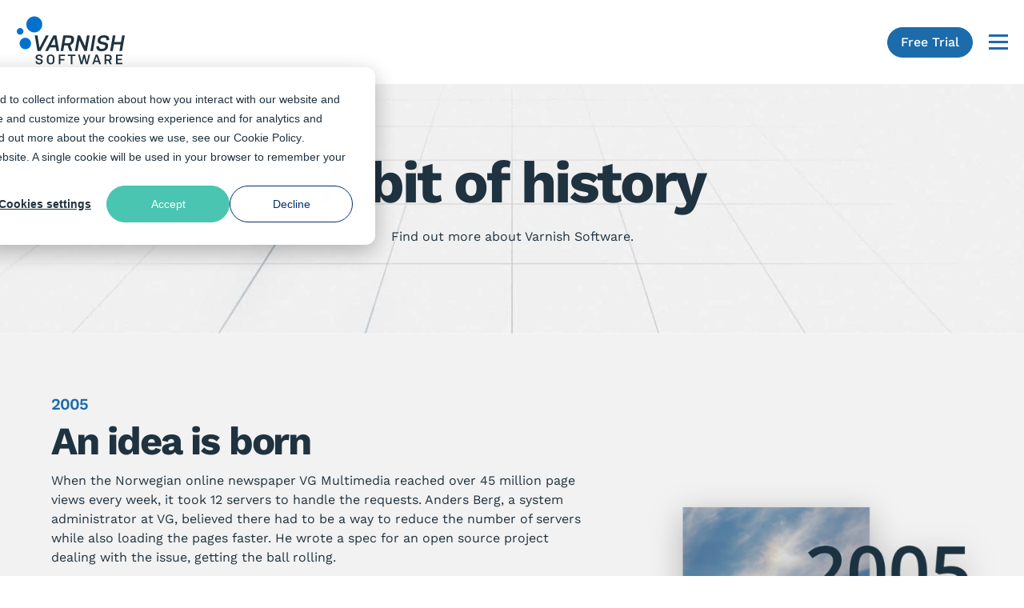

--- FILE ---
content_type: text/html; charset=utf-8
request_url: https://www.varnish-software.com/varnish-history/
body_size: 18733
content:

<!doctype html>
<html lang="en">
<head>
    
<meta charset="utf-8">
<meta http-equiv="x-ua-compatible" content="ie=edge">

<meta name="viewport" content="width=device-width, initial-scale=1.0">
<title>Varnish history | Varnish Software</title>

<meta name="description" content="">
<meta name="title" content="Varnish history | Varnish Software" />
<meta name="robots" content="max-image-preview:large, max-snippet:-1, max-video-preview:-1,follow,index" />
        <meta property=article:modified_time content="2025-07-07T15:42:54+00:00" />
        <meta property=article:published_time content="2025-11-19T15:17:17+00:00" />
        <meta property=article:publisher content="https://www.facebook.com/varnishsoftware" />
        <meta property=og:locale content="en_US" />
        <meta property=og:site_name content="Varnish Software" />
        <meta property=og:title content="Varnish history" />
        <meta property=og:type content="article" />
        <meta property=og:updated_time content="2025-11-19T15:17:17+00:00" />
        <meta property=og:url content="https://www.varnish-software.com/varnish-history/" />
        <meta name=twitter:card content="summary_large_image" />
        <meta name=twitter:site content="@varnishsoftware" />

    
<link rel="apple-touch-icon" sizes="57x57" href="/apple-icon-57x57.png">
<link rel="apple-touch-icon" sizes="60x60" href="/apple-icon-60x60.png">
<link rel="apple-touch-icon" sizes="72x72" href="/apple-icon-72x72.png">
<link rel="apple-touch-icon" sizes="76x76" href="/apple-icon-76x76.png">
<link rel="apple-touch-icon" sizes="114x114" href="/apple-icon-114x114.png">
<link rel="apple-touch-icon" sizes="120x120" href="/apple-icon-120x120.png">
<link rel="apple-touch-icon" sizes="144x144" href="/apple-icon-144x144.png">
<link rel="apple-touch-icon" sizes="152x152" href="/apple-icon-152x152.png">
<link rel="apple-touch-icon" sizes="180x180" href="/apple-icon-180x180.png">
<link rel="icon" type="image/png" sizes="192x192" href="/android-icon-192x192.png">
<link rel="icon" type="image/png" sizes="32x32" href="/favicon-32x32.png">
<link rel="icon" type="image/png" sizes="96x96" href="/favicon-96x96.png">
<link rel="icon" type="image/png" sizes="16x16" href="/favicon-16x16.png">
<link rel="manifest" href="/manifest.json">
<meta name="msapplication-TileColor" content="#ffffff">
<meta name="msapplication-TileImage" content="/ms-icon-144x144.png">
<meta name="theme-color" content="#ffffff">
    
    <script>
        <!-- Google Tag Manager -->
        (function(w,d,s,l,i){w[l]=w[l]||[];w[l].push({'gtm.start':
        new Date().getTime(),event:'gtm.js'});var f=d.getElementsByTagName(s)[0],
        j=d.createElement(s),dl=l!='dataLayer'?'&l='+l:'';j.async=true;j.src=
        'https://www.googletagmanager.com/gtm.js?id='+i+dl;f.parentNode.insertBefore(j,f);
        })(window,document,'script','dataLayer','GTM-KG5RQPV5');
        <!-- End Google Tag Manager -->
    </script>

<script type="text/javascript" defer id="jquery-core-js" src="/scripts/libs/jquery.min.js"></script>

<script type="text/javascript">
    window.PORTAL_ID = "209523";

</script>

<script type="text/javascript" defer async src="//js.hs-scripts.com/209523.js"></script>


    
<link href="/sb/main-css.css.v150f7efc7f79845fa77384cf9f4d4ec92190fb99" rel="stylesheet" type="text/css" />


    
    

    <link href="/sb/facelift-css.css.v150f7efc7f79845fa77384cf9f4d4ec92190fb99" rel="stylesheet" type="text/css" />

</head>

<body>
        <!-- Google Tag Manager (noscript) -->
        <noscript>
            <iframe src="https://www.googletagmanager.com/ns.html?id=GTM-KG5RQPV5" height="0" width="0" style="display:none;visibility:hidden"></iframe>
        </noscript>
        <!-- End Google Tag Manager (noscript) -->

    
<div class="masthead" id="site-header" data-color-theme="light">
    <a href="#maincontent" id="skipNavLink" class="btn btn-primary" tabindex="0">Skip to main content</a>

    <div class="header-wrap">
        <div class="site-branding">
                <a href="/" class="custom-logo-link" rel="home" title="Go to homepage">
                    <svg class="custom-logo" role="img" width="136" height="61">
                        <title>Varnish Software logo</title>
                        <use xlink:href="#varnish-logo"></use>
                    </svg>
                </a>
        </div>
        <div class="mobile-nav">

    <a href="https://info.varnish-software.com/varnish-enterprise-free-trial" title="Free Trial" class="btn btn-contact">Free Trial</a>

            <a href="#" class="nav-toggle">
                <span></span>
                <span></span>
                <span></span>
                <span class="screen-reader-text">Menu</span>
            </a>
        </div>
        <div class="site-nav">
            <nav class="sub-nav">
                <ul class="lan-select">
                    <li class="menu-item-has-children lan-select-item">
                        <a href="#" class="main-menu-item lan-select-main">
                            <span>en-US</span>
                            <svg width="24" height="24" viewBox="0 0 24 24" stroke="currentColor" stroke-width="2" stroke-linecap="round" stroke-linejoin="round" fill="none">
                                <circle cx="12" cy="12" r="9" />
                                <path d="M12,3 C 8,3 8,21 12,21 C 16,21 16,3 12,3" />
                                <path d="M3,12 C 3,8 21,8 21,12 C 21,16 3,16 3,12" />
                            </svg>
                        </a>
                            <div class="sub-menu-wrapper">
                                <ul class="sub-menu lan-select-item-sub">
                                    <li class="menu-item-has-children lan-select-item-has-children">
                                            <a href="/" class="sub-menu-item">en-US</a>
                                            <a href="/de-de/" class="sub-menu-item">de-DE</a>
                                            <a href="/es-es/" class="sub-menu-item">es-ES</a>
                                            <a href="/fr-fr/" class="sub-menu-item">fr-FR</a>
                                    </li>
                                </ul>
                            </div>
                    </li>
                </ul>

                    <ul>
                            <li>
                                
    <a href="/contact-us/" title="Contact us" class="main-menu-item">Contact us</a>


                            </li>
                            <li>
                                
    <a href="/resources/learn/blog/" title="Blog" class="main-menu-item">Blog</a>


                            </li>
                            <li>
                                
    <a href="/resources/documentation/developer-portal/" title="Developer Portal" class="main-menu-item">Developer Portal</a>


                            </li>
                    </ul>
            </nav>

            <!-- Main nav -->
            <nav class="main-nav" aria-label="Main navigation">
                <ul>

                        <li class="menu-item-has-children menu-item-has-children--jumbo">
                            <a href="/products/" class="main-menu-item">Products</a>

                                <div class="sub-menu-wrapper">
                                    <button class="mobile-prev-menu">&lt; Products</button>

                                        <div class="wrapper grid">
                                            <ul class="wrapper__inner">
                                                    <li>
                                                        <a href="/products/varnish-enterprise/">
                                                            <p>Varnish Enterprise</p>
                                                                <span class="sr-only-mobile">High-performance, programmable cache software for accelerating web, API, video, and CI/CD workflows.</span>
                                                        </a>
                                                    </li>
                                                    <li>
                                                        <a href="https://www.varnish-software.com/orca">
                                                            <p>Varnish Orca</p>
                                                                <span class="sr-only-mobile">Varnish Orca is a Virtual Registry Manager that consolidates and accelerates registries for build &amp; runtime artifacts.</span>
                                                        </a>
                                                    </li>
                                                    <li>
                                                        <a href="/products/varnish-controller/">
                                                            <p>Varnish Controller</p>
                                                                <span class="sr-only-mobile">UI-based management, monitoring and orchestration for Varnish Enterprise.</span>
                                                        </a>
                                                    </li>
                                                    <li>
                                                        <a href="https://www.varnish-cdn.com/">
                                                            <p>Varnish CDN</p>
                                                                <span class="sr-only-mobile">A fully European-hosted CDN to accelerate your website and APIs with predictable performance and full data locality.</span>
                                                        </a>
                                                    </li>
                                                    <li>
                                                        <a href="/products/varnish-traffic-router/">
                                                            <p>Varnish Traffic Router</p>
                                                                <span class="sr-only-mobile">Flexible HTTP request routing and load balancing for Varnish Enterprise.</span>
                                                        </a>
                                                    </li>
                                                    <li>
                                                        <a href="/solutions/content-delivery/ora-streaming/">
                                                            <p>Ora Streaming</p>
                                                                <span class="sr-only-mobile">A fully managed, customizable private CDN-as-a-Service. Predictable pricing. Enterprise performance.</span>
                                                        </a>
                                                    </li>
                                                    <li>
                                                        <a href="/products/varnish-pro/">
                                                            <p>Varnish Pro</p>
                                                                <span class="sr-only-mobile">Scalable, secure, and flexible HTTP acceleration for modern cloud environments.</span>
                                                        </a>
                                                    </li>
                                                    <li>
                                                        <a href="/products/varnish-cache/">
                                                            <p>Varnish Cache</p>
                                                                <span class="sr-only-mobile">Open-source community version of Varnish.</span>
                                                        </a>
                                                    </li>

                                                    <li class="option-item">
                                                        <a href="/how-it-works/">How it works <i class="ico-chev-right primary" aria-hidden="true"></i></a>
                                                    </li>
                                            </ul>
                                        </div>
                                </div>
                                <button class="mobile-toggle" aria-label="Products ">
                                    <i class="ico">
                                        <svg width="11" height="15" viewBox="0 0 11 15" fill="none" role="img">
                                            <path d="M2 2L8 7.5L2 13" stroke="#1C6BAB" stroke-width="3" stroke-linecap="round" />
                                        </svg>
                                    </i>
                                </button>
                        </li>
                        <li class="menu-item-has-children menu-item-has-children--jumbo">
                            <a href="/solutions/" class="main-menu-item">Solutions</a>

                                <div class="sub-menu-wrapper">
                                    <button class="mobile-prev-menu">&lt; Solutions</button>

                                            <picture class="sub-menu__img">
                                                <img src="/media/2wcizw4u/nav-images-393px-x-355px-06.png?width=393&amp;height=355&amp;v=1da5a9f73e15ca0&amp;quality=75" width="393" height="355" alt="Solutions navigation icon" role="presentation" aria-hidden="true">
                                            </picture>
                                        <div class="wrapper">
                                            <div class="wrapper__inner">
                                                    <div class="sub-menu-column">
                                                        <span class="heading">By use case:</span>
                                                        <ul class="sub-menu">
                                                            <li><a href="/solutions/#webappperformance">Web &amp; API Performance</a></li>
                                                                <li><a href="/solutions/web-api-performance/web-application-acceleration/">Web Application Acceleration</a></li>
                                                                <li><a href="/solutions/web-api-performance/api-acceleration/">API Acceleration</a></li>
                                                                <li><a href="/solutions/web-api-performance/web-app-security/">Web App Security</a></li>
                                                                <li><a href="/solutions/web-api-performance/origin-security/">Origin Security</a></li>
                                                                <li><a href="/solutions/web-api-performance/ecommerce-cms-acceleration/">eCommerce &amp; CMS Acceleration</a></li>
                                                        </ul>
                                                    </div>
                                                    <div class="sub-menu-column">
                                                        <span class="heading"></span>
                                                        <ul class="sub-menu">
                                                            <li><a href="/solutions/#contentdelivery">Content Delivery</a></li>
                                                                <li><a href="/solutions/content-delivery/origin-shield/">Origin Shield</a></li>
                                                                <li><a href="/solutions/content-delivery/private-cdn/">Private CDN</a></li>
                                                                <li><a href="/solutions/content-delivery/streaming/">Streaming</a></li>
                                                                <li><a href="/solutions/content-delivery/ora-streaming/">Ora Streaming</a></li>
                                                                <li><a href="/solutions/content-delivery/edge-delivery-compute/">Edge Delivery &amp; Compute</a></li>
                                                        </ul>
                                                    </div>
                                                    <div class="sub-menu-column">
                                                        <span class="heading"></span>
                                                        <ul class="sub-menu">
                                                            <li><a href="/solutions/#dataAI">Data &amp; AI Acceleration</a></li>
                                                                <li><a href="/solutions/data-ai-acceleration/data-pipeline-accelerator/">Data Pipeline Accelerator</a></li>
                                                                <li><a href="/solutions/data-ai-acceleration/repository-and-artifact-caching/">Repository and Artifact Caching</a></li>
                                                                <li><a href="/solutions/data-ai-acceleration/s3-object-storage-and-cloud-optimization/">S3, Object Storage and Cloud Optimization</a></li>
                                                        </ul>
                                                    </div>
                                            </div>
                                        </div>
                                </div>
                                <button class="mobile-toggle" aria-label="Solutions ">
                                    <i class="ico">
                                        <svg width="11" height="15" viewBox="0 0 11 15" fill="none" role="img">
                                            <path d="M2 2L8 7.5L2 13" stroke="#1C6BAB" stroke-width="3" stroke-linecap="round" />
                                        </svg>
                                    </i>
                                </button>
                        </li>
                        <li class="">
                            <a href="/pricing/" class="main-menu-item">Pricing</a>

                        </li>
                        <li class="menu-item-has-children menu-item-has-children--jumbo">
                            <a href="/resources/" class="main-menu-item">Resources</a>

                                <div class="sub-menu-wrapper">
                                    <button class="mobile-prev-menu">&lt; Resources</button>

                                            <picture class="sub-menu__img">
                                                <img src="/media/qrdirj0t/nav-images-393px-x-355px-04.png?width=393&amp;height=355&amp;v=1da5a9fa9f9c7f0&amp;quality=75" width="393" height="355" alt="Resources navigation icon" role="presentation" aria-hidden="true">
                                            </picture>
                                        <div class="wrapper">
                                            <div class="wrapper__inner">
                                                    <div class="sub-menu-column">
                                                        <span class="heading"></span>
                                                        <ul class="sub-menu">
                                                            <li><a href="/resources/documentation/developer-portal/">Learn</a></li>
                                                                <li><a href="https://info.varnish-software.com/blog">Blog</a></li>
                                                                <li><a href="https://info.varnish-software.com/resources/varnish-6-by-example-book">Varnish Book</a></li>
                                                                <li><a href="/resources/learn/webinars/">Webinars</a></li>
                                                                <li><a href="/resources/learn/case-studies/">Case Studies</a></li>
                                                                <li><a href="/resources/learn/white-papers/">White Papers</a></li>
                                                                <li><a href="/resources/learn/videos-and-demos/">Videos and Demos</a></li>
                                                        </ul>
                                                    </div>
                                                    <div class="sub-menu-column">
                                                        <span class="heading"></span>
                                                        <ul class="sub-menu">
                                                            <li><a href="https://docs.varnish-software.com/">Documentation</a></li>
                                                                <li><a href="https://www.varnish-software.com/developers/">Developer Portal</a></li>
                                                                <li><a href="/resources/documentation/glossary/">Glossary</a></li>
                                                                <li><a href="/resources/documentation/reports/">Reports</a></li>
                                                                <li><a href="/resources/documentation/books/">Books</a></li>
                                                        </ul>
                                                    </div>
                                                    <div class="sub-menu-column">
                                                        <span class="heading"></span>
                                                        <ul class="sub-menu">
                                                            <li><a href="/resources/training/">Training</a></li>
                                                        </ul>
                                                    </div>
                                            </div>
                                        </div>
                                </div>
                                <button class="mobile-toggle" aria-label="Resources ">
                                    <i class="ico">
                                        <svg width="11" height="15" viewBox="0 0 11 15" fill="none" role="img">
                                            <path d="M2 2L8 7.5L2 13" stroke="#1C6BAB" stroke-width="3" stroke-linecap="round" />
                                        </svg>
                                    </i>
                                </button>
                        </li>
                        <li class="menu-item-has-children">
                            <a href="/support/" class="main-menu-item">Support</a>

                                <div class="sub-menu-wrapper">
                                    <button class="mobile-prev-menu">&lt; Support</button>

                                        <!-- Standard menu -->
                                        <ul class="sub-menu">
                                                <li><a href="/support/professional-services/" class="sub-menu-item">Professional Services</a></li>
                                                <li><a href="/support/varnish-managed-services/" class="sub-menu-item">Varnish Managed Services</a></li>
                                                <li><a href="/resources/documentation/developer-portal/" class="sub-menu-item">Developer Portal</a></li>
                                                <li><a href="/support/community/" class="sub-menu-item">Community</a></li>
                                        </ul>
                                </div>
                                <button class="mobile-toggle" aria-label="Support ">
                                    <i class="ico">
                                        <svg width="11" height="15" viewBox="0 0 11 15" fill="none" role="img">
                                            <path d="M2 2L8 7.5L2 13" stroke="#1C6BAB" stroke-width="3" stroke-linecap="round" />
                                        </svg>
                                    </i>
                                </button>
                        </li>
                        <li class="menu-item-has-children">
                            <a href="/about-us/" class="main-menu-item">About us</a>

                                <div class="sub-menu-wrapper">
                                    <button class="mobile-prev-menu">&lt; About us</button>

                                        <!-- Standard menu -->
                                        <ul class="sub-menu">
                                                <li><a href="/about-us/" class="sub-menu-item">Company</a></li>
                                                <li><a href="/about-us/events/" class="sub-menu-item">Events</a></li>
                                                <li><a href="/about-us/press/" class="sub-menu-item">Press</a></li>
                                                <li><a href="https://varnish-software.teamtailor.com/" class="sub-menu-item">Careers</a></li>
                                                <li><a href="/about-us/partners/" class="sub-menu-item">Partners</a></li>
                                        </ul>
                                </div>
                                <button class="mobile-toggle" aria-label="About us ">
                                    <i class="ico">
                                        <svg width="11" height="15" viewBox="0 0 11 15" fill="none" role="img">
                                            <path d="M2 2L8 7.5L2 13" stroke="#1C6BAB" stroke-width="3" stroke-linecap="round" />
                                        </svg>
                                    </i>
                                </button>
                        </li>

                        <li>
                            
    <a href="https://info.varnish-software.com/varnish-enterprise-free-trial" title="Free Trial" class="btn btn-contact">Free Trial</a>


                        </li>
                </ul>
            </nav>
        </div>
    </div>
</div>

    <div class="wrap" role="document">
        <div class="content">
            <main class="main bg-palegrey" id="maincontent">
                




<div class="umb-block-list">

<section class="section  | product-hero py-0" >
    <div class="product-hero__wrapper y-center | mw-1380">
        <div class="text-center px-5">
<h1 class="strong pb-1">A bit of history</h1>
            
<p>Find out more about Varnish Software.</p>

        </div>
    </div>

        <picture class="bg-img" aria-hidden="true" role="presentation">
            <source type="image/jpeg" media="(max-width: 767px)" srcset="/media/jzafwbm0/bg-grey-grid.jpg?width=768&amp;height=278&amp;v=1d96d506eb2e790&amp;quality=75">
            <source type="image/jpeg" media="(max-width: 1024px)" srcset="/media/jzafwbm0/bg-grey-grid.jpg?width=1280&amp;height=464&amp;v=1d96d506eb2e790&amp;quality=75">
            <source type="image/jpeg" media="(min-width: 1440px)" srcset="/media/jzafwbm0/bg-grey-grid.jpg?width=1920&amp;height=695&amp;v=1d96d506eb2e790&amp;quality=75">
            <img src="/media/jzafwbm0/bg-grey-grid.jpg?width=1920&amp;height=695&amp;v=1d96d506eb2e790&amp;quality=75" alt="">
        </picture>
</section>

<section class="section bg-grey">
    <div class="container mw-1200 w-auto px-5 px-xxl-0">
        <div class="row row-flex justify-content-center | justify-content-lg-start">
            <div class="col-xs-12">
                <div class="mw-680 mx-auto text-center | ms-md-0 text-left-lg">
                        <h2 class="fs-sm mb-2 clr-inherit">2005</h2>
                            <h3 class="fs4 strong mb-1">An idea is born</h3>
                </div>
            </div>
            <div class="col-12 order-2 | col-md-7 | col-lg-8">
                <div class="mw-680">

                    <p style="text-align: left;">When the Norwegian online newspaper VG Multimedia reached over 45 million page views every week, it took 12 servers to handle the requests. Anders Berg, a system administrator at VG, believed there had to be a way to reduce the number of servers while also loading the pages faster. He wrote a spec for an open source project dealing with the issue, getting the ball rolling.</p>
<p style="text-align: left;">Anders Nordby from Norway's newspaper, Aftenposten, gets involved with the project and Danish developer Poul-Henning Kamp is approached to lead development. Funding is secured from VG, and Linpro is approached to provide development, tools and support - the open source project Varnish Cache is born.</p>

                </div>
            </div>

            <div class="col-12 col-md-5 | col-lg-4 order-md-2">
                    <picture class="pt-3 pb-5 | py-md-0">
                        <img src="/media/crpnuhtn/2005-history-v2.png?cc=0.12211631442763517,0.17412334032145355,0.12355435624303558,0.17680258560447243&amp;width=860&amp;height=740&amp;v=1dc37900e4a2230&amp;quality=75" width="430" height="370" loading="lazy" decoding="async" alt="2005 History V2" class="bdr-r-s bdr-r-e | img-d-shadow h-auto">
                    </picture>
            </div>
        </div>
    </div>
</section>
<section class="section bg-white">
    <div class="container mw-1200 w-auto px-5 px-xxl-0">
        <div class="row row-flex justify-content-center | justify-content-lg-start">
            <div class="col-xs-12 | col-md-offset-5 col-lg-offset-4">
                <div class="mw-680 mx-auto text-center | text-left-lg me-md-0">
                        <h2 class="fs-sm mb-2 clr-inherit">2006</h2>
                            <h3 class="fs4 strong mb-1">Building performance solutions</h3>
                </div>
            </div>
            <div class="col-12 order-2 | col-md-7 | col-lg-8">
                <div class="mw-680 ms-md-auto">

                    <p>February:<br>Poul-Henning Kamp's notes on Varnish: "It is not enough to deliver a technically superior piece of software if it is not possible for people to deploy it in a sensible way and timely fashion." It was based on this idea that the Varnish Configuration Language (VCL) is designed.</p>
<p>September - Varnish 1.0 is released:<br>"On behalf of the Varnish team, I have the great pleasure and honor of announcing the release of Varnish 1.0, the first production release of the Varnish high-performance HTTP accelerator."</p>

                </div>
            </div>

            <div class="col-12 col-md-5 | col-lg-4">
                    <picture class="pt-3 pb-5 | py-md-0">
                        <img src="/media/lfwnn4ls/2006-history-v2.png?cc=0.1197278178546498,0.17171493990716566,0.11889304599985895,0.1731448731769465&amp;width=860&amp;height=740&amp;v=1dc3790a360f150&amp;quality=75" width="430" height="370" loading="lazy" decoding="async" alt="2006 History V2" class="bdr-r-s bdr-r-e | img-d-shadow h-auto">
                    </picture>
            </div>
        </div>
    </div>
</section>
<section class="section bg-grey">
    <div class="container mw-1200 w-auto px-5 px-xxl-0">
        <div class="row row-flex justify-content-center | justify-content-lg-start">
            <div class="col-xs-12">
                <div class="mw-680 mx-auto text-center | ms-md-0 text-left-lg">
                        <h2 class="fs-sm mb-2 clr-inherit">2008</h2>
                            <h3 class="fs4 strong mb-1">Designed for speed from the very beginning</h3>
                </div>
            </div>
            <div class="col-12 order-2 | col-md-7 | col-lg-8">
                <div class="mw-680">

                    <p style="text-align: left;">The Varnish development team proudly announces the release of Varnish 2.0.</p>
<p style="text-align: left;">Varnish is mentioned for the first time in a local newspaper that year: "The Norwegian company, Linpro, has created a program that triggers web pages to appear much faster. The Varnish program extracts web pages from database systems and caches them in memory. As a result, access time decreases from 200 ms to 10 ms, resulting in a highly improved web experience for clients and significantly lower load for those running the sites."</p>

                </div>
            </div>

            <div class="col-12 col-md-5 | col-lg-4 order-md-2">
                    <picture class="pt-3 pb-5 | py-md-0">
                        <img src="/media/d3wh02zs/2008-history-v2.png?cc=0.12283533533533536,0.17510991827208042,0.12283533533533536,0.17581600765384556&amp;width=860&amp;height=740&amp;v=1dc3790b9078b90&amp;quality=75" width="430" height="370" loading="lazy" decoding="async" alt="2008 History V2" class="bdr-r-s bdr-r-e | img-d-shadow h-auto">
                    </picture>
            </div>
        </div>
    </div>
</section>
<section class="section bg-white">
    <div class="container mw-1200 w-auto px-5 px-xxl-0">
        <div class="row row-flex justify-content-center | justify-content-lg-start">
            <div class="col-xs-12 | col-md-offset-5 col-lg-offset-4">
                <div class="mw-680 mx-auto text-center | text-left-lg me-md-0">
                        <h2 class="fs-sm mb-2 clr-inherit">2010</h2>
                            <h3 class="fs4 strong mb-1">Varnish Software is founded</h3>
                </div>
            </div>
            <div class="col-12 order-2 | col-md-7 | col-lg-8">
                <div class="mw-680 ms-md-auto">

                    <p>Varnish Software is created as a separate entity new entity. The Varnish Cache project remains as an independent open source project where Varnish Software become one of the main contributors.</p>
<p>Three things happen in 2010 that are instrumental to the success of Varnish:<br>- Facebook implements Varnish. At this time Facebook is quickly growing into the world's largest social network, with close to half a billion active users.<br>- Varnish's first stress test: one particularly prominent user of the software is WikiLeaks. It is under severe attacks both from political teams and through technological warfare. The site experiences the robbing of its domain name wikileaks.org, the cloud deal with service provider Amazon is terminated, while also experiencing very extensive distributed denial of service (DDoS). Varnish saves the day for WikiLeaks and prevents a crash.<br>- Varnish makes significant market-share gains in December 2010.</p>
<p>After a first successful Varnish User Group meeting (#VUG1) in 2009 in Canonical's London office, the second VUG2 takes place at eBay's offices in Amsterdam.</p>

                </div>
            </div>

            <div class="col-12 col-md-5 | col-lg-4">
                    <picture class="pt-3 pb-5 | py-md-0">
                        <img src="/media/3sokbsck/2010-history-v2.png?cc=0.11931043192725438,0.17207686185117352,0.11931043192725438,0.1727829512329387&amp;width=860&amp;height=740&amp;v=1dc3790b9c9ca20&amp;quality=75" width="430" height="370" loading="lazy" decoding="async" alt="2010 History V2" class="bdr-r-s bdr-r-e | img-d-shadow h-auto">
                    </picture>
            </div>
        </div>
    </div>
</section>
<section class="section bg-grey">
    <div class="container mw-1200 w-auto px-5 px-xxl-0">
        <div class="row row-flex justify-content-center | justify-content-lg-start">
            <div class="col-xs-12">
                <div class="mw-680 mx-auto text-center | ms-md-0 text-left-lg">
                        <h2 class="fs-sm mb-2 clr-inherit">2011</h2>
                            <h3 class="fs4 strong mb-1">Varnish community</h3>
                </div>
            </div>
            <div class="col-12 order-2 | col-md-7 | col-lg-8">
                <div class="mw-680">

                    <p style="text-align: left;">Community activities pick up with more Varnish User Group meetings.</p>
<p style="text-align: left;">The release of Varnish 3.0 triggers the organization of release parties all around the world. On this occasion, Poul-Henning Kamp gives a speech in Oslo.</p>
<p style="text-align: left;">Soon after, Kristian Lyngstøl publishes the first edition of the Varnish Book. The book is a go-to guide for all things Varnish Cache software.</p>

                </div>
            </div>

            <div class="col-12 col-md-5 | col-lg-4 order-md-2">
                    <picture class="pt-3 pb-5 | py-md-0">
                        <img src="/media/qcblnb32/2011-history-v2.png?cc=0.11931043192725438,0.17207686185117352,0.11931043192725438,0.1727829512329387&amp;width=860&amp;height=740&amp;v=1dc3790b95a6680&amp;quality=75" width="430" height="370" loading="lazy" decoding="async" alt="2011 History V2" class="bdr-r-s bdr-r-e | img-d-shadow h-auto">
                    </picture>
            </div>
        </div>
    </div>
</section>
<section class="section bg-white">
    <div class="container mw-1200 w-auto px-5 px-xxl-0">
        <div class="row row-flex justify-content-center | justify-content-lg-start">
            <div class="col-xs-12 | col-md-offset-5 col-lg-offset-4">
                <div class="mw-680 mx-auto text-center | text-left-lg me-md-0">
                        <h2 class="fs-sm mb-2 clr-inherit">2014</h2>
                            <h3 class="fs4 strong mb-1">A year filled with important additions</h3>
                </div>
            </div>
            <div class="col-12 order-2 | col-md-7 | col-lg-8">
                <div class="mw-680 ms-md-auto">

                    <p>Varnish Software launches a new solution suite, Varnish Plus. Three components are added: the Massive Storage Engine, Varnish High Availability, and Varnish Tuner. These features are designed to support the scalability and performance needs of content-heavy, high-traffic websites.</p>
<p>Varnish Summits are kicked off in Europe and the US.</p>
<p>On the open-source front, Varnish Cache 4.0. is released, triggering another wave of global parties.</p>
<p>The Varnish Software HQ in Oslo creates its first batch of office-brewed beer, "a beer with a bite".</p>

                </div>
            </div>

            <div class="col-12 col-md-5 | col-lg-4">
                    <picture class="pt-3 pb-5 | py-md-0">
                        <img src="/media/13ucn5re/2014-beer-v2.png?cc=0.11931043192725438,0.17207686185117352,0.11931043192725438,0.1727829512329387&amp;width=860&amp;height=740&amp;v=1dc3790b9756890&amp;quality=75" width="430" height="370" loading="lazy" decoding="async" alt="2014 Beer V2" class="bdr-r-s bdr-r-e | img-d-shadow h-auto">
                    </picture>
            </div>
        </div>
    </div>
</section>
<section class="section bg-grey">
    <div class="container mw-1200 w-auto px-5 px-xxl-0">
        <div class="row row-flex justify-content-center | justify-content-lg-start">
            <div class="col-xs-12">
                <div class="mw-680 mx-auto text-center | ms-md-0 text-left-lg">
                        <h2 class="fs-sm mb-2 clr-inherit">2015</h2>
                            <h3 class="fs4 strong mb-1">SSL/TLS support and Varnish API Engine launch</h3>
                </div>
            </div>
            <div class="col-12 order-2 | col-md-7 | col-lg-8">
                <div class="mw-680">

                    <p style="text-align: left;">The Varnish API Engine is launched, focusing on managing high-volume API calls. Early customer trials - the first with finn.no, Norway's most popular site for classified ads - indicate the Varnish API Engine can scale to handle up to 20,000 API calls per second.</p>
<p style="text-align: left;">SSL/TLS is added to Varnish Plus.</p>
<p style="text-align: left;">Gartner names Varnish Software a 2015 Cool Vendor in web-scale platforms.</p>

                </div>
            </div>

            <div class="col-12 col-md-5 | col-lg-4 order-md-2">
                    <picture class="pt-3 pb-5 | py-md-0">
                        <img src="/media/hjofp34i/2015-v2.png?cc=0.11931043192725438,0.17207686185117352,0.11931043192725438,0.1727829512329387&amp;width=860&amp;height=740&amp;v=1dc3790b94075e0&amp;quality=75" width="430" height="370" loading="lazy" decoding="async" alt="2015 V2" class="bdr-r-s bdr-r-e | img-d-shadow h-auto">
                    </picture>
            </div>
        </div>
    </div>
</section>
<section class="section bg-white">
    <div class="container mw-1200 w-auto px-5 px-xxl-0">
        <div class="row row-flex justify-content-center | justify-content-lg-start">
            <div class="col-xs-12 | col-md-offset-5 col-lg-offset-4">
                <div class="mw-680 mx-auto text-center | text-left-lg me-md-0">
                        <h2 class="fs-sm mb-2 clr-inherit">2016</h2>
                            <h3 class="fs4 strong mb-1">Celebrating 10 years of Varnish Cache</h3>
                </div>
            </div>
            <div class="col-12 order-2 | col-md-7 | col-lg-8">
                <div class="mw-680 ms-md-auto">

                    <p>Ten years have passed since the creation of Varnish Cache! To celebrate this important anniversary, Varnish Software launches the Varnish Awards and invites all Varnish users to submit their best use case.</p>
<p>In September, the award ceremony and celebration is held in Los Angeles:<br>- The Varnish Award for Value Creation goes to the Canadian Broadcasting Corporation (CBC)<br>- The Varnish Award for Innovation is goes to The Financial Times</p>
<p>In Europe, the 10-year celebration is marked at Varnish Con in Amsterdam and reunites many open source users and great speakers.</p>
<p>Varnish Software expands to the cloud, as it partners up with Amazon Web Services to offer Varnish Cache and Varnish Plus on their cloud platform.</p>

                </div>
            </div>

            <div class="col-12 col-md-5 | col-lg-4">
                    <picture class="pt-3 pb-5 | py-md-0">
                        <img src="/media/vcrmdypl/2016-history-award-v2.png?cc=0.11931043192725438,0.17207686185117352,0.11931043192725438,0.1727829512329387&amp;width=860&amp;height=740&amp;v=1dc3790b9261010&amp;quality=75" width="430" height="370" loading="lazy" decoding="async" alt="2016 History Award V2" class="bdr-r-s bdr-r-e | img-d-shadow h-auto">
                    </picture>
            </div>
        </div>
    </div>
</section>
<section class="section bg-grey">
    <div class="container mw-1200 w-auto px-5 px-xxl-0">
        <div class="row row-flex justify-content-center | justify-content-lg-start">
            <div class="col-xs-12">
                <div class="mw-680 mx-auto text-center | ms-md-0 text-left-lg">
                        <h2 class="fs-sm mb-2 clr-inherit">2017</h2>
                            <h3 class="fs4 strong mb-1">Entering the CDN space</h3>
                </div>
            </div>
            <div class="col-12 order-2 | col-md-7 | col-lg-8">
                <div class="mw-680">

                    <p style="text-align: left;">Varnish Software enhances its cloud offering and makes Varnish Cache and Varnish Plus available on Azure and Google Cloud Platform.</p>
<p style="text-align: left;">Varnish Software enters the CDN space with content delivery offerings in response to demand from new and existing customers for using Varnish as a private or hybrid CDN.</p>
<p style="text-align: left;">Varnish Software partners with Akamai Technologies to offer the Akamai Connector for Varnish. The product allows developers to seamlessly sync Varnish and Akamai for enhanced day-to-day productivity.</p>

                </div>
            </div>

            <div class="col-12 col-md-5 | col-lg-4 order-md-2">
                    <picture class="pt-3 pb-5 | py-md-0">
                        <img src="/media/qsjplhdg/2017-history-v2.png?cc=0.11931043192725438,0.17207686185117352,0.11931043192725438,0.1727829512329387&amp;width=860&amp;height=740&amp;v=1dc3790b98fce60&amp;quality=75" width="430" height="370" loading="lazy" decoding="async" alt="2017 History V2" class="bdr-r-s bdr-r-e | img-d-shadow h-auto">
                    </picture>
            </div>
        </div>
    </div>
</section>
<section class="section bg-white">
    <div class="container mw-1200 w-auto px-5 px-xxl-0">
        <div class="row row-flex justify-content-center | justify-content-lg-start">
            <div class="col-xs-12 | col-md-offset-5 col-lg-offset-4">
                <div class="mw-680 mx-auto text-center | text-left-lg me-md-0">
                        <h2 class="fs-sm mb-2 clr-inherit">2018</h2>
                            <h3 class="fs4 strong mb-1">Turning the page</h3>
                </div>
            </div>
            <div class="col-12 order-2 | col-md-7 | col-lg-8">
                <div class="mw-680 ms-md-auto">

                    <p>Varnish Software repackages its commercial suite, Varnish Plus, into three new and market-specific solutions: Varnish API &amp; Web Acceleration, Varnish Private CDN, and Varnish Streaming Server. These new solutions contain specific features relevant for these three respective markets.</p>
<p>Varnish 6.0 is released with full H/2 support and several new features: the Varnish Total Encryption, Varnish Discovery, and Varnish Broadcaster.</p>

                </div>
            </div>

            <div class="col-12 col-md-5 | col-lg-4">
                    <picture class="pt-3 pb-5 | py-md-0">
                        <img src="/media/r3vfjhyo/2018-history-v2.png?cc=0.11931043192725438,0.17207686185117352,0.11931043192725438,0.1727829512329387&amp;width=860&amp;height=740&amp;v=1dc3790b9ab45a0&amp;quality=75" width="430" height="370" loading="lazy" decoding="async" alt="2018 History V2" class="bdr-r-s bdr-r-e | img-d-shadow h-auto">
                    </picture>
            </div>
        </div>
    </div>
</section>
<section class="section bg-grey">
    <div class="container mw-1200 w-auto px-5 px-xxl-0">
        <div class="row row-flex justify-content-center | justify-content-lg-start">
            <div class="col-xs-12">
                <div class="mw-680 mx-auto text-center | ms-md-0 text-left-lg">
                        <h2 class="fs-sm mb-2 clr-inherit">2020</h2>
                            <h3 class="fs4 strong mb-1">Varnish at telco edge</h3>
                </div>
            </div>
            <div class="col-12 order-2 | col-md-7 | col-lg-8">
                <div class="mw-680">

                    <p>Varnish Software launches Varnish Edge Cloud, a 5G-ready virtualized CDN solution that helps network operators build services to harness the power of 5G and the mobile edge and signed the first Edge Cloud customer. Delivering ultra-low latency, high capacity, optimized resource utilization and reduced backhaul, Varnish Edge Cloud allows network operators support new use cases and massive audience growth.</p>

                </div>
            </div>

            <div class="col-12 col-md-5 | col-lg-4 order-md-2">
                    <picture class="pt-3 pb-5 | py-md-0">
                        <img src="/media/jbvkwlut/2020-v2.png?cc=0.11820349761526235,0.20510914018306703,0.19719509425391782,0.20581522956483217&amp;width=860&amp;height=740&amp;v=1dc3790b9e96010&amp;quality=75" width="430" height="370" loading="lazy" decoding="async" alt="2020 V2" class="bdr-r-s bdr-r-e | img-d-shadow h-auto">
                    </picture>
            </div>
        </div>
    </div>
</section>
<section class="section bg-white">
    <div class="container mw-1200 w-auto px-5 px-xxl-0">
        <div class="row row-flex justify-content-center | justify-content-lg-start">
            <div class="col-xs-12 | col-md-offset-5 col-lg-offset-4">
                <div class="mw-680 mx-auto text-center | text-left-lg me-md-0">
                        <h2 class="fs-sm mb-2 clr-inherit">2021</h2>
                            <h3 class="fs4 strong mb-1">Varnish goes visual, breaks streaming records</h3>
                </div>
            </div>
            <div class="col-12 order-2 | col-md-7 | col-lg-8">
                <div class="mw-680 ms-md-auto">

                    <p>New Varnish Controller and Traffic Router solutions enable full control over web traffic and request routing from a user-friendly graphical interface. The first time Varnish goes beyond VCL and the command line, the new solutions make it easier than ever for web architects to manage Varnish Enterprise at scale. Varnish also launches a managed service offering to help organizations with limited technical resources deploy an industry-leading CDN</p>
<p>Working in close collaboration with Intel, Varnish Software also achieves 500 Gbps throughput per server for UHD video content, setting new records for CDN performance.</p>

                </div>
            </div>

            <div class="col-12 col-md-5 | col-lg-4">
                    <picture class="pt-3 pb-5 | py-md-0">
                        <img src="/media/pb1fcyiz/2021-v2.png?cc=0.18886346057087927,0.20600288751250728,0.1207334244497345,0.19992931587732327&amp;width=860&amp;height=740&amp;v=1dc3790ba065df0&amp;quality=75" width="430" height="370" loading="lazy" decoding="async" alt="2021 V2" class="bdr-r-s bdr-r-e | img-d-shadow h-auto">
                    </picture>
            </div>
        </div>
    </div>
</section>
<section class="section bg-grey">
    <div class="container mw-1200 w-auto px-5 px-xxl-0">
        <div class="row row-flex justify-content-center | justify-content-lg-start">
            <div class="col-xs-12">
                <div class="mw-680 mx-auto text-center | ms-md-0 text-left-lg">
                        <h2 class="fs-sm mb-2 clr-inherit">2022</h2>
                            <h3 class="fs4 strong mb-1">A Varnish milestone</h3>
                </div>
            </div>
            <div class="col-12 order-2 | col-md-7 | col-lg-8">
                <div class="mw-680">

                    <p style="text-align: left;">The independent Varnish project celebrates 10 million Docker pulls. Varnish Software remain one of the primary contributors to the open source project. Varnish Software provides official packages and cloud images, including the official Varnish Docker image.</p>
<p style="text-align: left;">Varnish embarked on its first ever World Tour, in partnership with Intel, that included 10 stops in 8 countries to showcase how to deploy a high-performing CDN in under one hour.</p>

                </div>
            </div>

            <div class="col-12 col-md-5 | col-lg-4 order-md-2">
                    <picture class="pt-3 pb-5 | py-md-0">
                        <img src="/media/sdjeowxz/2022-v2.png?cc=0.12231492361927147,0.19486434661346527,0.1692714453584019,0.1955704359952304&amp;width=860&amp;height=740&amp;v=1dc3790b8e90710&amp;quality=75" width="430" height="370" loading="lazy" decoding="async" alt="2022 V2" class="bdr-r-s bdr-r-e | img-d-shadow h-auto">
                    </picture>
            </div>
        </div>
    </div>
</section></div>




            </main>
        </div>
    </div>

    <div class="trail-modal">
        <div class="trail-modal-inner">
            <div class="module module-hubspot">
                <div class="hubspot-form-wrapper">
                    <h2>Request a free trial</h2>
                    <script type="text/javascript">
                        window.addEventListener('load', () => {
                            hbspt.forms.create({
                                portalId: window.PORTAL_ID,
                                formId: "696b067a-1cb8-42ab-a04f-1eb7ced36b08",
                                locale: "en",
                                css: ""
                            });
                        });
                    </script>
                </div>
            </div>
        </div>
    </div>

    

<footer class="content-info">
    <div class="site-info">
        <div>
            <h3>Contact Us</h3>
            <p>
                Stockholm +46 8 410 909 30<br>Paris +33 1 70 75 27 81<br>Singapore +65 8434 8028
                <br />
                &nbsp;<br />
                <br />

    <a href="/contact-us/" title="Contact us" class="btn btn--mint">Contact us</a>

            </p>
        </div>
                <div>
                    <h3>Products &amp; Services</h3>

                        <p>

    <a href="/products/varnish-enterprise/" title="Varnish Enterprise">Varnish Enterprise</a>

                                <br/>

    <a href="/products/varnish-controller/" title="Varnish Controller">Varnish Controller</a>

                                <br/>

    <a href="/products/varnish-traffic-router/" title="Varnish Traffic Router">Varnish Traffic Router</a>

                                <br/>

    <a href="/products/varnish-cache/" title="Varnish Cache">Varnish Cache</a>

                                <br/>

    <a href="/support/" title="Support">Support</a>

                                <br/>

    <a href="/support/professional-services/" title="Professional Services">Professional Services</a>

                                <br/>

    <a href="/support/varnish-managed-services/" title="Varnish as a Managed Service">Varnish as a Managed Service</a>

                                <br/>

    <a href="https://www.varnish-software.com/orca/" title="Varnish Orca" target="_blank">Varnish Orca</a>

                                <br/>
                        </p>
                </div>
                <div>
                    <h3>Solutions</h3>

                        <p>

    <a href="/solutions/web-api-performance/web-application-acceleration/" title="Web Application Acceleration">Web Application Acceleration</a>

                                <br/>

    <a href="/solutions/web-api-performance/api-acceleration/" title="API Acceleration">API Acceleration</a>

                                <br/>

    <a href="/solutions/web-api-performance/web-app-security/" title="Web App Security">Web App Security</a>

                                <br/>

    <a href="/solutions/web-api-performance/origin-security/" title="Origin Security">Origin Security</a>

                                <br/>

    <a href="/solutions/web-api-performance/ecommerce-cms-acceleration/" title="eCommerce &amp; CMS Acceleration">eCommerce &amp; CMS Acceleration</a>

                                <br/>

    <a href="/solutions/content-delivery/origin-shield/" title="Origin Shield">Origin Shield</a>

                                <br/>

    <a href="/solutions/content-delivery/private-cdn/" title="Private CDN">Private CDN</a>

                                <br/>

    <a href="/solutions/content-delivery/streaming/" title="Streaming">Streaming</a>

                                <br/>

    <a href="/solutions/content-delivery/ora-streaming/" title="Ora Streaming">Ora Streaming</a>

                                <br/>

    <a href="/solutions/content-delivery/edge-delivery-compute/" title="Edge Delivery &amp; Compute">Edge Delivery &amp; Compute</a>

                                <br/>

    <a href="/solutions/data-ai-acceleration/data-pipeline-accelerator/" title="Data Pipeline Accelerator">Data Pipeline Accelerator</a>

                                <br/>

    <a href="/solutions/data-ai-acceleration/repository-and-artifact-caching/" title="Repository and Artifact Caching">Repository and Artifact Caching</a>

                                <br/>

    <a href="/solutions/data-ai-acceleration/s3-object-storage-and-cloud-optimization/" title="S3, Object Storage and Cloud Optimization">S3, Object Storage and Cloud Optimization</a>

                                <br/>
                        </p>
                </div>
                <div>
                    <h3>Resources</h3>

                        <p>

    <a href="https://docs.varnish-software.com/" title="Documentation">Documentation</a>

                                <br/>

    <a href="https://info.varnish-software.com/resources/varnish-6-by-example-book" title="The Varnish Book">The Varnish Book</a>

                                <br/>

    <a href="https://info.varnish-software.com/getting-started-with-varnish-cache-oreilly-book" title="Getting started with Varnish">Getting started with Varnish</a>

                                <br/>

    <a href="/resources/learn/case-studies/" title="Case Studies">Case Studies</a>

                                <br/>

    <a href="/resources/learn/white-papers/" title="White papers">White papers</a>

                                <br/>

    <a href="/resources/learn/webinars/" title="Webinars">Webinars</a>

                                <br/>

    <a href="/resources/learn/videos-and-demos/" title="Videos &amp; demos">Videos &amp; demos</a>

                                <br/>
                        </p>
                </div>
                <div>
                    <h3>Company</h3>

                        <p>

    <a href="/about-us/" title="About us">About us</a>

                                <br/>

    <a href="https://varnish-software.teamtailor.com/" title="Careers">Careers</a>

                                <br/>

    <a href="/about-us/partners/" title="Partners">Partners</a>

                                <br/>

    <a href="/about-us/events/" title="Events">Events</a>

                                <br/>

    <a href="/support/" title="Support">Support</a>

                                <br/>

    <a href="/support/community/" title="Community">Community</a>

                                <br/>

    <a href="/privacy-policy/" title="Privacy Policy">Privacy Policy</a>

                                <br/>

    <a href="/cookie-policy/" title="Cookie Policy">Cookie Policy</a>

                                <br/>

    <a href="/trademark/" title="Trademark">Trademark</a>

                                <br/>

    <a href="https://www.varnish-software.com/compliance-1/" title="Compliance">Compliance</a>

                                <br/>

    <a href="/varnish-supplier-code-of-conduct/" title="Supplier Code of Conduct">Supplier Code of Conduct</a>

                                <br/>
                        </p>
                </div>

    </div>
    <div class="site-contact">
        <div class="some">
            <h3>Let&#x27;s Connect</h3>

<a target="_blank" class="facebook" href="https://www.facebook.com/varnishsoftware"><span class="screen-reader-text">Visit our Facebook page</span></a><a target="_blank" class="twitter" href="https://twitter.com/varnishsoftware"><span class="screen-reader-text">Visit us on Twitter</span></a><a target="_blank" class="linkedin" href="https://www.linkedin.com/company/varnish-software/"><span class="screen-reader-text">Visit us on LinkedIn</span></a><a target="_blank" class="github" href="https://github.com/varnish/"><span class="screen-reader-text">Visit us on github</span></a><a target="_blank" class="youtube" href="https://www.youtube.com/channel/UCfW50IdBJMZwoYIeTvKdflQ"><span class="screen-reader-text">Visit us on YouTube</span></a>
                <div class="region">
                    <div class="dropdown-container">
                        <label class="vis-hidden" for="select-region">Select region</label>
                        <select id="select-region">
                                <option value="/" selected>en-US</option>
                                <option value="/de-de/" >de-DE</option>
                                <option value="/es-es/" >es-ES</option>
                                <option value="/fr-fr/" >fr-FR</option>
                        </select>
                        <div class="select-icon">
                            <svg width="24" height="24" viewBox="0 0 24 24" stroke="#1f323f" stroke-width="2" stroke-linecap="round" stroke-linejoin="round" fill="none">
                                <circle cx="12" cy="12" r="9"></circle>
                                <path d="M12,3 C 8,3 8,21 12,21 C 16,21 16,3 12,3"></path>
                                <path d="M3,12 C 3,8 21,8 21,12 C 21,16 3,16 3,12"></path>
                            </svg>
                        </div>
                    </div>
                </div>
        </div>
        <div class="newsletter">
            <h3>Sign up for our newsletter!</h3>

            <script charset="utf-8" type="text/javascript" src="https://js.hsforms.net/forms/v2.js"></script>
<span id="457184bd-0901-4b19-b9df-643ce223d3fd" class="newsletter-signup-shortcode">
<script>
  hbspt.forms.create({
    portalId: '209523',
    formId: '457184bd-0901-4b19-b9df-643ce223d3fd',
    target: '.newsletter-signup-shortcode',
cssClass: 'newsletter-signup',
css: '',
translations: {
        en: {
          required: 'Did you agree to our privacy Policy?',
          fieldLabels: {
            email: 'Your e-mail address'
          }
        }
      }
  });
</script>
</span>
        </div>
    </div>
    <div class="subfooter">
        <div>
            <ul>
                <li>
                    <a id="cookieSettingsBtn" href="#">Cookie Settings</a>
                </li>

                        <li>
                            
    <a href="/about-us/press/" title="Press">Press</a>


                        </li>
                        <li>
                            
    <a href="/branding/" title="Branding">Branding</a>


                        </li>
                <li><span class="copyright">Copyright Varnish Software AB</span></li>
            </ul>
        </div>
        <div class="copyright">
            <p>&#xAE;Varnish Software, Wallingatan 12, 111 60 Stockholm, Organization nr. 556805-6203</p>
        </div>
    </div>
</footer>
    
<script defer="" src="/sb/main-js.js.v150f7efc7f79845fa77384cf9f4d4ec92190fb99"></script>

<script type="text/javascript">
  /* <![CDATA[ */
  var SUShortcodesL10n = {
    "noPreview": "This shortcode doesn't work in live preview. Please insert it into editor and preview on the site.",
    "magnificPopup": {
      "close": "Close (Esc)",
      "loading": "Loading...",
      "prev": "Previous (Left arrow key)",
      "next": "Next (Right arrow key)",
      "counter": "%curr% of %total%",
      "error": "Failed to load content. <a href=\"%url%\" target=\"_blank\"><u>Open link<\/u><\/a>"
    }
  };
  /* ]]> */
</script>
    
    


    <script src="/scripts/splide.min.js"></script>

    <svg xmlns="http://www.w3.org/2000/svg" style="display: none !important;">
    <symbol id="ico-right-arrow" viewBox="0 0 61 61">
        <g transform="translate(-832 -685)" stroke-width="3">
            <g transform="translate(832 685)" fill="inherit">
                <circle cx="30.5" cy="30.5" r="30.5" stroke="none"></circle>
                <circle cx="30.5" cy="30.5" r="29" stroke="inherit"></circle>
            </g>
            <g fill="none" stroke="currentColor" stroke-linecap="round">
                <path d="M-1045.137,715.5h27.273" transform="translate(1893)"></path>
                <path d="M-1024.625,703.691l9.147,9.147-9.147,9.147" transform="translate(1891.188 2.663)" stroke-linejoin="round"></path>
            </g>
        </g>
    </symbol>
</svg>

<svg xmlns="http://www.w3.org/2000/svg" style="display: none !important;">
    <symbol id="varnish-logo" viewBox="0 0 136 61">
        <g fill="currentColor">
            <path d="M23.5188 24.3659H26.8656L29.4131 39.6312L37.3455 24.3659H40.8321L30.6819 43.7272H26.8656L23.5188 24.3659Z"></path>
            <path d="M53.9299 43.7273H50.6131L49.9338 39.1916H42.2312L39.9434 43.7273H36.4268L46.577 24.3659H50.5731L53.9299 43.7273ZM43.6698 36.3444H49.4242L48.0356 27.8526L43.6698 36.3444Z"></path>
            <path d="M59.1448 24.3659H67.1371C71.0133 24.3659 72.7517 26.1941 72.5918 29.3611C72.452 33.0975 70.6537 35.4153 67.8064 36.3544L70.354 43.6873H66.9173L64.5396 36.7939H60.2537L59.0349 43.6873H55.748L59.1448 24.3659ZM60.7532 33.9667H65.119C67.0272 33.9667 68.9353 33.0775 69.1152 29.9705C69.275 28.1523 68.3959 27.2631 66.5177 27.2631H61.9221L60.7532 33.9667Z"></path>
            <path d="M79.2654 30.4001L76.9077 43.7273H73.6309L77.0276 24.3659H80.0946L86.3186 37.6931L88.6764 24.3659H91.9632L88.5565 43.7273H85.4894L79.2654 30.4001Z"></path>
            <path d="M96.2584 24.3659H99.5452L96.1485 43.7273H92.8916L96.2584 24.3659Z"></path>
            <path d="M109.576 35.8149L106.259 35.2054C103.192 34.626 102.023 32.9676 102.023 30.8696C102.023 27.4629 104.351 24.0862 110.105 24.0862C114.581 24.0862 117.099 26.0842 116.349 30.3102H113.062C113.472 27.9624 112.283 26.9634 109.796 26.9634C107.308 26.9634 105.51 27.9624 105.51 30.1703C105.51 31.1693 106.149 31.9186 107.588 32.1684L110.905 32.7778C114.081 33.3872 115.13 35.0456 115.13 37.0437C115.13 40.7501 112.613 43.977 107.008 43.977C102.523 43.977 99.8952 41.9789 100.644 37.763H103.931C103.522 40.1107 104.79 41.1098 107.278 41.1098C109.766 41.1098 111.654 40.1107 111.654 37.783C111.654 36.8638 111.044 36.0946 109.576 35.8149Z"></path>
            <path d="M130.726 35.4752H122.374L120.935 43.7173H117.648L121.045 24.3559H124.332L122.863 32.608H131.215L132.674 24.3659H135.971L132.564 43.7272H129.277L130.726 35.4752Z"></path>
            <path fill="#0072CE" d="M13.4678 13.866C14.1352 15.7281 15.3405 17.3502 16.9308 18.5266C18.5211 19.703 20.4248 20.3809 22.4008 20.4742C24.3767 20.5676 26.3359 20.0722 28.03 19.0509C29.7241 18.0297 31.0769 16.5285 31.917 14.7376C32.757 12.9467 33.0465 10.9467 32.7488 8.99109C32.451 7.0355 31.5794 5.21232 30.2444 3.7526C28.9093 2.29289 27.171 1.26236 25.2497 0.7916C23.3284 0.320845 21.3106 0.43106 19.452 1.10828C16.971 2.01227 14.9488 3.86172 13.8274 6.25234C12.7061 8.64296 12.5768 11.3803 13.4678 13.866Z"></path>
            <path fill="#0072CE" d="M5.41583 30.8396C4.71758 32.0785 4.4022 33.4965 4.50954 34.9144C4.61687 36.3324 5.1421 37.6868 6.01886 38.8064C6.89562 39.926 8.08457 40.7606 9.43548 41.2048C10.7864 41.6489 12.2386 41.6827 13.6087 41.3018C14.9788 40.9209 16.2053 40.1424 17.1331 39.0648C18.061 37.9871 18.6486 36.6586 18.8217 35.2472C18.9948 33.8357 18.7456 32.4046 18.1057 31.1347C17.4658 29.8647 16.4638 28.813 15.2264 28.1123C13.5636 27.1738 11.5962 26.9339 9.75656 27.4453C7.91695 27.9567 6.35566 29.1776 5.41583 30.8396Z"></path>
            <path fill="#0072CE" d="M1.06009 18.3817C0.896934 19.189 0.97676 20.0266 1.28948 20.7886C1.6022 21.5506 2.13379 22.2028 2.81705 22.6628C3.50032 23.1227 4.3046 23.3698 5.12827 23.3729C5.95193 23.3759 6.758 23.1347 7.44462 22.6797C8.13124 22.2248 8.66759 21.5765 8.98588 20.8168C9.30418 20.0571 9.39014 19.2201 9.2329 18.4116C9.07566 17.6031 8.68228 16.8593 8.10247 16.2743C7.52266 15.6893 6.78244 15.2893 5.97536 15.1248C4.89212 14.9094 3.76766 15.1309 2.84698 15.7409C1.92631 16.351 1.28403 17.3002 1.06009 18.3817Z"></path>
            <path d="M29.7525 55.376L27.6245 54.9963C25.6264 54.6367 24.4875 53.5377 24.4875 51.6895C24.4875 49.3018 26.1359 48.103 28.9233 48.103C31.7106 48.103 33.349 49.3218 33.349 51.7395V51.9593H31.3509V51.7395C31.3509 50.5007 30.5117 49.8713 28.9632 49.8713C27.4147 49.8713 26.6155 50.4207 26.6155 51.5496C26.6155 52.4288 27.2349 52.9583 28.164 53.1281L30.2919 53.5078C32.29 53.8874 33.4289 54.9763 33.4289 56.7946C33.389 59.2522 31.6906 60.4511 28.9532 60.4511C26.2159 60.4511 24.4775 59.2323 24.4775 56.8146V56.5948H26.4756V56.8146C26.4756 58.0534 27.3648 58.6628 28.9133 58.6628C30.4618 58.6628 31.291 58.1533 31.291 56.9544C31.291 56.0653 30.6716 55.5458 29.7525 55.376Z"></path>
            <path d="M48.0452 56.1153C48.0452 58.9426 46.2169 60.4511 43.3097 60.4511C40.4025 60.4511 38.6143 58.9426 38.6143 56.1153V52.4588C38.6143 49.6415 40.4525 48.133 43.3497 48.133C46.2469 48.133 48.0452 49.6415 48.0452 52.4588V56.1153ZM46.0471 52.4289C46.0746 52.0773 46.0238 51.724 45.8985 51.3944C45.7732 51.0648 45.5764 50.767 45.3224 50.5225C45.0683 50.278 44.7632 50.0928 44.429 49.9802C44.0949 49.8676 43.7399 49.8304 43.3897 49.8713C43.0313 49.8205 42.666 49.8511 42.3211 49.9608C41.9762 50.0706 41.6605 50.2568 41.3974 50.5054C41.1344 50.7541 40.9308 51.0588 40.8018 51.397C40.6728 51.7352 40.6217 52.0982 40.6523 52.4588V56.1453C40.6246 56.4965 40.6752 56.8494 40.8006 57.1787C40.9259 57.5079 41.1229 57.8051 41.3772 58.0489C41.6315 58.2927 41.9368 58.4769 42.271 58.5883C42.6052 58.6997 42.96 58.7354 43.3097 58.6928C43.6622 58.74 44.0207 58.7078 44.3591 58.5987C44.6975 58.4896 45.0073 58.3062 45.2658 58.0621C45.5243 57.818 45.725 57.5192 45.8532 57.1875C45.9815 56.8559 46.0341 56.4998 46.0071 56.1453L46.0471 52.4289Z"></path>
            <path d="M53.5303 48.2729H61.2528V50.0412H55.5783V53.8175H60.3937V55.5759H55.5783V60.2813H53.5802L53.5303 48.2729Z"></path>
            <path d="M64.8193 48.2729H74.2003V50.0412H70.5238V60.2813H68.5258V50.0412H64.8193V48.2729Z"></path>
            <path d="M77.6963 48.2729H79.7843L81.9822 57.6738L84.24 48.2729H86.2381L88.4659 57.6738L90.6738 48.2729H92.6719L89.6048 60.2613H87.307L85.1791 51.9793L83.0511 60.2613H80.7533L77.6963 48.2729Z"></path>
            <path d="M106.209 60.2812H104.002L103.003 57.464H98.3171L97.378 60.2812H95.3799L99.5659 48.2928H102.053L106.209 60.2812ZM98.8865 55.7056H102.523L100.685 50.4607L98.8865 55.7056Z"></path>
            <path d="M110.755 48.2729H115.69C118.088 48.2729 119.686 49.4217 119.686 52.1291C119.686 54.1272 118.887 55.2361 117.528 55.7357L119.806 60.2813H117.458L115.4 56.0054H112.813V60.2813H110.815L110.755 48.2729ZM112.753 54.2671H115.58C116.769 54.2671 117.518 53.6776 117.518 52.1491C117.518 50.6206 116.769 50.0611 115.58 50.0611H112.753V54.2671Z"></path>
            <path d="M124.981 48.2729H133.044V50.0412H127.049V53.388H132.204V55.1563H127.049V58.4531H133.044V60.2414H124.981V48.2729Z"></path>
        </g>
    </symbol>
</svg>
</body>
</html>

--- FILE ---
content_type: text/css
request_url: https://www.varnish-software.com/sb/main-css.css.v150f7efc7f79845fa77384cf9f4d4ec92190fb99
body_size: 40981
content:
@font-face{font-family:Work Sans;font-style:normal;font-weight:300;font-display:swap;src:local(""),url("/fonts/work-sans-v18-latin-300.woff2") format("woff2"),url("/fonts/work-sans-v18-latin-300.woff") format("woff")}@font-face{font-family:Work Sans;font-style:normal;font-weight:400;font-display:swap;src:local(""),url("/fonts/work-sans-v18-latin-regular.woff2") format("woff2"),url("/fonts/work-sans-v18-latin-regular.woff") format("woff")}@font-face{font-family:Work Sans;font-style:normal;font-weight:500;font-display:swap;src:local(""),url("/fonts/work-sans-v18-latin-500.woff2") format("woff2"),url("/fonts/work-sans-v18-latin-500.woff") format("woff")}@font-face{font-family:Work Sans;font-style:normal;font-weight:600;font-display:swap;src:local(""),url("/fonts/work-sans-v18-latin-600.woff2") format("woff2"),url("/fonts/work-sans-v18-latin-600.woff") format("woff")}@font-face{font-family:Work Sans;font-style:normal;font-weight:700;font-display:swap;src:local(""),url("/fonts/work-sans-v18-latin-700.woff2") format("woff2"),url("/fonts/work-sans-v18-latin-700.woff") format("woff")}.container:after,.container:before,.row:after,.row:before{content:" ";display:table}.container:after,.row:after{clear:both}.col-md-6{position:relative;min-height:1px;padding-left:15px;padding-right:15px}@media (min-width:992px){.col-md-6{float:left;width:50%}}@media only screen and (min-width:64.063em){body{padding:168px 0 0}}img{max-width:100%}.btn,a,a *,a[class*=btn],a[class*=button],input[type=submit],p *{border-radius:0!important}body{color:#1f323f}h2{font-size:42px;font-weight:300;margin:40px 0 15px}h2:first-child,td h2:first-child{margin-top:0}@media only screen and (min-width:64.063em){h2{font-size:56px;margin:40px 0 30px}}.screen-reader-text{border:0;clip:rect(1px,1px,1px,1px);-webkit-clip-path:inset(50%);clip-path:inset(50%);height:1px;margin:-1px;overflow:hidden;padding:0;position:absolute!important;width:1px;word-wrap:normal!important}.module{margin:0 auto;overflow-x:hidden;padding:50px 20px;position:relative}@media only screen and (min-width:64.063em){.module{padding:100px 20px 50px}}.btn,input[type=submit]{-webkit-appearance:none;-moz-appearance:none;appearance:none;background:0 0;border:1px solid #1c6bab;border-radius:0;color:#1c6bab;display:inline-block;font-size:inherit;font-weight:500;max-width:100%;padding:10px 25px;text-align:center;text-decoration:none}@media only screen and (min-width:64.063em){.btn,input[type=submit]{padding:15px 35px;width:auto}}@-ms-viewport{width:device-width}.visible-lg,.visible-lg-block,.visible-lg-inline,.visible-lg-inline-block,.visible-md,.visible-md-block,.visible-md-inline,.visible-md-inline-block,.visible-sm,.visible-sm-block,.visible-sm-inline,.visible-sm-inline-block,.visible-xs,.visible-xs-block,.visible-xs-inline,.visible-xs-inline-block{display:none!important}@media (max-width:767px){.visible-xs{display:block!important}table.visible-xs{display:table!important}tr.visible-xs{display:table-row!important}td.visible-xs,th.visible-xs{display:table-cell!important}}@media (max-width:767px){.visible-xs-block{display:block!important}}@media (max-width:767px){.visible-xs-inline{display:inline!important}}@media (max-width:767px){.visible-xs-inline-block{display:inline-block!important}}@media (min-width:768px) and (max-width:991px){.visible-sm{display:block!important}table.visible-sm{display:table!important}tr.visible-sm{display:table-row!important}td.visible-sm,th.visible-sm{display:table-cell!important}}@media (min-width:768px) and (max-width:991px){.visible-sm-block{display:block!important}}@media (min-width:768px) and (max-width:991px){.visible-sm-inline{display:inline!important}}@media (min-width:768px) and (max-width:991px){.visible-sm-inline-block{display:inline-block!important}}@media (min-width:992px) and (max-width:1199px){.visible-md{display:block!important}table.visible-md{display:table!important}tr.visible-md{display:table-row!important}td.visible-md,th.visible-md{display:table-cell!important}}@media (min-width:992px) and (max-width:1199px){.visible-md-block{display:block!important}}@media (min-width:992px) and (max-width:1199px){.visible-md-inline{display:inline!important}}@media (min-width:992px) and (max-width:1199px){.visible-md-inline-block{display:inline-block!important}}@media (min-width:1200px){.visible-lg{display:block!important}table.visible-lg{display:table!important}tr.visible-lg{display:table-row!important}td.visible-lg,th.visible-lg{display:table-cell!important}}@media (min-width:1200px){.visible-lg-block{display:block!important}}@media (min-width:1200px){.visible-lg-inline{display:inline!important}}@media (min-width:1200px){.visible-lg-inline-block{display:inline-block!important}}@media (max-width:767px){.hidden-xs{display:none!important}}@media (min-width:768px) and (max-width:991px){.hidden-sm{display:none!important}}@media (min-width:992px) and (max-width:1199px){.hidden-md{display:none!important}}@media (min-width:1200px){.hidden-lg{display:none!important}}.visible-print{display:none!important}@media print{.visible-print{display:block!important}table.visible-print{display:table!important}tr.visible-print{display:table-row!important}td.visible-print,th.visible-print{display:table-cell!important}}.visible-print-block{display:none!important}@media print{.visible-print-block{display:block!important}}.visible-print-inline{display:none!important}@media print{.visible-print-inline{display:inline!important}}.visible-print-inline-block{display:none!important}@media print{.visible-print-inline-block{display:inline-block!important}}@media print{.hidden-print{display:none!important}}.clearfix:after,.clearfix:before,.container-fluid:after,.container-fluid:before,.container:after,.container:before,.row:after,.row:before{content:" ";display:table}.clearfix:after,.container-fluid:after,.container:after,.row:after{clear:both}.container{margin-right:auto;margin-left:auto;padding-left:15px;padding-right:15px}@media (min-width:768px){.container{width:750px}}@media (min-width:992px){.container{width:970px}}@media (min-width:1200px){.container{width:1170px}}.container-fluid{margin-right:auto;margin-left:auto;padding-left:15px;padding-right:15px}.row{margin-left:-15px;margin-right:-15px}.col-lg-1,.col-lg-2,.col-lg-3,.col-lg-4,.col-lg-5,.col-lg-6,.col-lg-7,.col-lg-8,.col-lg-9,.col-lg-10,.col-lg-11,.col-lg-12,.col-md-1,.col-md-2,.col-md-3,.col-md-4,.col-md-5,.col-md-6,.col-md-7,.col-md-8,.col-md-9,.col-md-10,.col-md-11,.col-md-12,.col-sm-1,.col-sm-2,.col-sm-3,.col-sm-4,.col-sm-5,.col-sm-6,.col-sm-7,.col-sm-8,.col-sm-9,.col-sm-10,.col-sm-11,.col-sm-12,.col-xs-1,.col-xs-2,.col-xs-3,.col-xs-4,.col-xs-5,.col-xs-6,.col-xs-7,.col-xs-8,.col-xs-9,.col-xs-10,.col-xs-11,.col-xs-12{position:relative;min-height:1px;padding-left:15px;padding-right:15px}.col-xs-1,.col-xs-2,.col-xs-3,.col-xs-4,.col-xs-5,.col-xs-6,.col-xs-7,.col-xs-8,.col-xs-9,.col-xs-10,.col-xs-11,.col-xs-12{float:left}.col-xs-12{width:100%}.col-xs-11{width:91.66666667%}.col-xs-10{width:83.33333333%}.col-xs-9{width:75%}.col-xs-8{width:66.66666667%}.col-xs-7{width:58.33333333%}.col-xs-6{width:50%}.col-xs-5{width:41.66666667%}.col-xs-4{width:33.33333333%}.col-xs-3{width:25%}.col-xs-2{width:16.66666667%}.col-xs-1{width:8.33333333%}.col-xs-pull-12{right:100%}.col-xs-pull-11{right:91.66666667%}.col-xs-pull-10{right:83.33333333%}.col-xs-pull-9{right:75%}.col-xs-pull-8{right:66.66666667%}.col-xs-pull-7{right:58.33333333%}.col-xs-pull-6{right:50%}.col-xs-pull-5{right:41.66666667%}.col-xs-pull-4{right:33.33333333%}.col-xs-pull-3{right:25%}.col-xs-pull-2{right:16.66666667%}.col-xs-pull-1{right:8.33333333%}.col-xs-pull-0{right:auto}.col-xs-push-12{left:100%}.col-xs-push-11{left:91.66666667%}.col-xs-push-10{left:83.33333333%}.col-xs-push-9{left:75%}.col-xs-push-8{left:66.66666667%}.col-xs-push-7{left:58.33333333%}.col-xs-push-6{left:50%}.col-xs-push-5{left:41.66666667%}.col-xs-push-4{left:33.33333333%}.col-xs-push-3{left:25%}.col-xs-push-2{left:16.66666667%}.col-xs-push-1{left:8.33333333%}.col-xs-push-0{left:auto}.col-xs-offset-12{margin-left:100%}.col-xs-offset-11{margin-left:91.66666667%}.col-xs-offset-10{margin-left:83.33333333%}.col-xs-offset-9{margin-left:75%}.col-xs-offset-8{margin-left:66.66666667%}.col-xs-offset-7{margin-left:58.33333333%}.col-xs-offset-6{margin-left:50%}.col-xs-offset-5{margin-left:41.66666667%}.col-xs-offset-4{margin-left:33.33333333%}.col-xs-offset-3{margin-left:25%}.col-xs-offset-2{margin-left:16.66666667%}.col-xs-offset-1{margin-left:8.33333333%}.col-xs-offset-0{margin-left:0}@media (min-width:768px){.col-sm-1,.col-sm-2,.col-sm-3,.col-sm-4,.col-sm-5,.col-sm-6,.col-sm-7,.col-sm-8,.col-sm-9,.col-sm-10,.col-sm-11,.col-sm-12{float:left}.col-sm-12{width:100%}.col-sm-11{width:91.66666667%}.col-sm-10{width:83.33333333%}.col-sm-9{width:75%}.col-sm-8{width:66.66666667%}.col-sm-7{width:58.33333333%}.col-sm-6{width:50%}.col-sm-5{width:41.66666667%}.col-sm-4{width:33.33333333%}.col-sm-3{width:25%}.col-sm-2{width:16.66666667%}.col-sm-1{width:8.33333333%}.col-sm-pull-12{right:100%}.col-sm-pull-11{right:91.66666667%}.col-sm-pull-10{right:83.33333333%}.col-sm-pull-9{right:75%}.col-sm-pull-8{right:66.66666667%}.col-sm-pull-7{right:58.33333333%}.col-sm-pull-6{right:50%}.col-sm-pull-5{right:41.66666667%}.col-sm-pull-4{right:33.33333333%}.col-sm-pull-3{right:25%}.col-sm-pull-2{right:16.66666667%}.col-sm-pull-1{right:8.33333333%}.col-sm-pull-0{right:auto}.col-sm-push-12{left:100%}.col-sm-push-11{left:91.66666667%}.col-sm-push-10{left:83.33333333%}.col-sm-push-9{left:75%}.col-sm-push-8{left:66.66666667%}.col-sm-push-7{left:58.33333333%}.col-sm-push-6{left:50%}.col-sm-push-5{left:41.66666667%}.col-sm-push-4{left:33.33333333%}.col-sm-push-3{left:25%}.col-sm-push-2{left:16.66666667%}.col-sm-push-1{left:8.33333333%}.col-sm-push-0{left:auto}.col-sm-offset-12{margin-left:100%}.col-sm-offset-11{margin-left:91.66666667%}.col-sm-offset-10{margin-left:83.33333333%}.col-sm-offset-9{margin-left:75%}.col-sm-offset-8{margin-left:66.66666667%}.col-sm-offset-7{margin-left:58.33333333%}.col-sm-offset-6{margin-left:50%}.col-sm-offset-5{margin-left:41.66666667%}.col-sm-offset-4{margin-left:33.33333333%}.col-sm-offset-3{margin-left:25%}.col-sm-offset-2{margin-left:16.66666667%}.col-sm-offset-1{margin-left:8.33333333%}.col-sm-offset-0{margin-left:0}}@media (min-width:992px){.col-md-1,.col-md-2,.col-md-3,.col-md-4,.col-md-5,.col-md-6,.col-md-7,.col-md-8,.col-md-9,.col-md-10,.col-md-11,.col-md-12{float:left}.col-md-12{width:100%}.col-md-11{width:91.66666667%}.col-md-10{width:83.33333333%}.col-md-9{width:75%}.col-md-8{width:66.66666667%}.col-md-7{width:58.33333333%}.col-md-6{width:50%}.col-md-5{width:41.66666667%}.col-md-4{width:33.33333333%}.col-md-3{width:25%}.col-md-2{width:16.66666667%}.col-md-1{width:8.33333333%}.col-md-pull-12{right:100%}.col-md-pull-11{right:91.66666667%}.col-md-pull-10{right:83.33333333%}.col-md-pull-9{right:75%}.col-md-pull-8{right:66.66666667%}.col-md-pull-7{right:58.33333333%}.col-md-pull-6{right:50%}.col-md-pull-5{right:41.66666667%}.col-md-pull-4{right:33.33333333%}.col-md-pull-3{right:25%}.col-md-pull-2{right:16.66666667%}.col-md-pull-1{right:8.33333333%}.col-md-pull-0{right:auto}.col-md-push-12{left:100%}.col-md-push-11{left:91.66666667%}.col-md-push-10{left:83.33333333%}.col-md-push-9{left:75%}.col-md-push-8{left:66.66666667%}.col-md-push-7{left:58.33333333%}.col-md-push-6{left:50%}.col-md-push-5{left:41.66666667%}.col-md-push-4{left:33.33333333%}.col-md-push-3{left:25%}.col-md-push-2{left:16.66666667%}.col-md-push-1{left:8.33333333%}.col-md-push-0{left:auto}.col-md-offset-12{margin-left:100%}.col-md-offset-11{margin-left:91.66666667%}.col-md-offset-10{margin-left:83.33333333%}.col-md-offset-9{margin-left:75%}.col-md-offset-8{margin-left:66.66666667%}.col-md-offset-7{margin-left:58.33333333%}.col-md-offset-6{margin-left:50%}.col-md-offset-5{margin-left:41.66666667%}.col-md-offset-4{margin-left:33.33333333%}.col-md-offset-3{margin-left:25%}.col-md-offset-2{margin-left:16.66666667%}.col-md-offset-1{margin-left:8.33333333%}.col-md-offset-0{margin-left:0}}@media (min-width:1200px){.col-lg-1,.col-lg-2,.col-lg-3,.col-lg-4,.col-lg-5,.col-lg-6,.col-lg-7,.col-lg-8,.col-lg-9,.col-lg-10,.col-lg-11,.col-lg-12{float:left}.col-lg-12{width:100%}.col-lg-11{width:91.66666667%}.col-lg-10{width:83.33333333%}.col-lg-9{width:75%}.col-lg-8{width:66.66666667%}.col-lg-7{width:58.33333333%}.col-lg-6{width:50%}.col-lg-5{width:41.66666667%}.col-lg-4{width:33.33333333%}.col-lg-3{width:25%}.col-lg-2{width:16.66666667%}.col-lg-1{width:8.33333333%}.col-lg-pull-12{right:100%}.col-lg-pull-11{right:91.66666667%}.col-lg-pull-10{right:83.33333333%}.col-lg-pull-9{right:75%}.col-lg-pull-8{right:66.66666667%}.col-lg-pull-7{right:58.33333333%}.col-lg-pull-6{right:50%}.col-lg-pull-5{right:41.66666667%}.col-lg-pull-4{right:33.33333333%}.col-lg-pull-3{right:25%}.col-lg-pull-2{right:16.66666667%}.col-lg-pull-1{right:8.33333333%}.col-lg-pull-0{right:auto}.col-lg-push-12{left:100%}.col-lg-push-11{left:91.66666667%}.col-lg-push-10{left:83.33333333%}.col-lg-push-9{left:75%}.col-lg-push-8{left:66.66666667%}.col-lg-push-7{left:58.33333333%}.col-lg-push-6{left:50%}.col-lg-push-5{left:41.66666667%}.col-lg-push-4{left:33.33333333%}.col-lg-push-3{left:25%}.col-lg-push-2{left:16.66666667%}.col-lg-push-1{left:8.33333333%}.col-lg-push-0{left:auto}.col-lg-offset-12{margin-left:100%}.col-lg-offset-11{margin-left:91.66666667%}.col-lg-offset-10{margin-left:83.33333333%}.col-lg-offset-9{margin-left:75%}.col-lg-offset-8{margin-left:66.66666667%}.col-lg-offset-7{margin-left:58.33333333%}.col-lg-offset-6{margin-left:50%}.col-lg-offset-5{margin-left:41.66666667%}.col-lg-offset-4{margin-left:33.33333333%}.col-lg-offset-3{margin-left:25%}.col-lg-offset-2{margin-left:16.66666667%}.col-lg-offset-1{margin-left:8.33333333%}.col-lg-offset-0{margin-left:0}}.animated{animation-duration:1s;animation-fill-mode:both}.animated--infinite{animation-iteration-count:infinite}.animated--hinge{animation-duration:2s}.animated--bounce{animation-name:a;transform-origin:center bottom}.animated--flash{animation-name:b}.animated--pulse{animation-name:c}.animated--rubberBand{animation-name:d}.animated--shake{animation-name:e}.animated--swing{transform-origin:top center;animation-name:f}.animated--tada{animation-name:g}.animated--wobble{animation-name:h;animation-duration:.5s}.animated--bounceIn{animation-name:i;animation-duration:.75s}.animated--bounceInDown{animation-name:j}.animated--bounceInLeft{animation-name:k}.animated--bounceInRight{animation-name:l}.animated--bounceInUp{animation-name:m}.animated--bounceOut{animation-name:n;animation-duration:.75s}.animated--bounceOutDown{animation-name:o}.animated--bounceOutLeft{animation-name:p}.animated--bounceOutRight{animation-name:q}.animated--bounceOutUp{animation-name:r}.animated--fadeIn{animation-name:s}.animated--fadeInDown{animation-name:t}.animated--fadeInDownBig{animation-name:u}.animated--fadeInLeft{animation-name:v}.animated--fadeInLeftBig{animation-name:w}.animated--fadeInRight{animation-name:x}.animated--fadeInRightBig{animation-name:y}.animated--fadeInUp{animation-name:z}.animated--fadeInUpBig{animation-name:A}.animated--fadeOut{animation-name:B}.animated--fadeOutDown{animation-name:C}.animated--fadeOutDownBig{animation-name:D}.animated--fadeOutLeft{animation-name:E}.animated--fadeOutLeftBig{animation-name:F}.animated--fadeOutRight{animation-name:G}.animated--fadeOutRightBig{animation-name:H}.animated--fadeOutUp{animation-name:I}.animated--fadeOutUpBig{animation-name:J}.animated--flip{backface-visibility:visible;animation-name:K}.animated--flipInX{backface-visibility:visible!important;animation-name:L}.animated--flipInY{backface-visibility:visible!important;animation-name:M}.animated--flipOutX{animation-name:N}.animated--flipOutX,.animated--flipOutY{animation-duration:.75s;backface-visibility:visible!important}.animated--flipOutY{animation-name:O}.animated--lightSpeedIn{animation-name:P;animation-timing-function:ease-out}.animated--lightSpeedOut{animation-name:Q;animation-timing-function:ease-in}.animated--rotateIn{animation-name:R}.animated--rotateInDownLeft{animation-name:S}.animated--rotateInDownRight{animation-name:T}.animated--rotateInUpLeft{animation-name:U}.animated--rotateInUpRight{animation-name:V}.animated--rotateOut{animation-name:W}.animated--rotateOutDownLeft{animation-name:X}.animated--rotateOutDownRight{animation-name:Y}.animated--rotateOutUpLeft{animation-name:Z}.animated--rotateOutUpRight{animation-name:ab}.animated--hinge{animation-name:bb}.animated--rollIn{animation-name:cb}.animated--rollOut{animation-name:db}.animated--zoomIn{animation-name:eb}.animated--zoomInDown{animation-name:fb}.animated--zoomInLeft{animation-name:gb}.animated--zoomInRight{animation-name:hb}.animated--zoomInUp{animation-name:ib}.animated--zoomOut{animation-name:jb}.animated--zoomOutDown{animation-name:kb}.animated--zoomOutLeft{animation-name:lb}.animated--zoomOutRight{animation-name:mb}.animated--zoomOutUp{animation-name:nb}.animated--slideInDown{animation-name:ob}.animated--slideInLeft{animation-name:pb}.animated--slideInRight{animation-name:qb}.animated--slideInUp{animation-name:rb}.animated--slideOutDown{animation-name:sb}.animated--slideOutLeft{animation-name:tb}.animated--slideOutRight{animation-name:ub}.animated--slideOutUp{animation-name:vb}.animated--fall-down{animation:wb .4s linear both}@keyframes a{0%,20%,53%,80%,to{transition-timing-function:cubic-bezier(.215,.61,.355,1);transform:translateZ(0)}40%,43%{transition-timing-function:cubic-bezier(.755,.05,.855,.06);transform:translate3d(0,-30px,0)}70%{transition-timing-function:cubic-bezier(.755,.05,.855,.06);transform:translate3d(0,-30px,0)}90%{transform:translate3d(0,-4px,0)}}@keyframes b{0%,50%,to{opacity:1}25%,75%{opacity:0}}@keyframes c{0%{transform:scaleX(1)}50%{transform:scale3d(1.05,1.05,1.05)}to{transform:scaleX(1)}}@keyframes d{0%{transform:scaleX(1)}30%{transform:scale3d(1.25,.75,1)}40%{transform:scale3d(.75,1.25,1)}50%{transform:scale3d(1.15,.85,1)}65%{transform:scale3d(.95,1.05,1)}75%{transform:scale3d(1.05,.95,1)}to{transform:scaleX(1)}}@keyframes e{0%,to{transform:translateZ(0)}10%,30%,50%,70%,90%{transform:translate3d(-10px,0,0)}20%,40%,60%,80%{transform:translate3d(10px,0,0)}}@keyframes f{20%{transform:rotate(15deg)}40%{transform:rotate(-10deg)}60%{transform:rotate(5deg)}80%{transform:rotate(-5deg)}to{transform:rotate(0deg)}}@keyframes g{0%{transform:scaleX(1)}10%,20%{transform:scale3d(.9,.9,.9) rotate(-3deg)}30%,50%,70%,90%{transform:scale3d(1.1,1.1,1.1) rotate(3deg)}40%,60%,80%{transform:scale3d(1.1,1.1,1.1) rotate(-3deg)}to{transform:scaleX(1)}}@keyframes h{0%{transform:none}15%{transform:translate3d(-12.5%,0,0) rotate(-5deg)}30%{transform:translate3d(10%,0,0) rotate(3deg)}45%{transform:translate3d(-7.5%,0,0) rotate(-3deg)}60%{transform:translate3d(5%,0,0) rotate(2deg)}75%{transform:translate3d(-2.5%,0,0) rotate(-1deg)}to{transform:none}}@keyframes i{0%,20%,40%,60%,80%,to{transition-timing-function:cubic-bezier(.215,.61,.355,1)}0%{opacity:0;transform:scale3d(.3,.3,.3)}20%{transform:scale3d(1.1,1.1,1.1)}40%{transform:scale3d(.9,.9,.9)}60%{opacity:1;transform:scale3d(1.03,1.03,1.03)}80%{transform:scale3d(.97,.97,.97)}to{opacity:1;transform:scaleX(1)}}@keyframes j{0%,60%,75%,90%,to{transition-timing-function:cubic-bezier(.215,.61,.355,1)}0%{opacity:0;transform:translate3d(0,-3000px,0)}60%{opacity:1;transform:translate3d(0,25px,0)}75%{transform:translate3d(0,-10px,0)}90%{transform:translate3d(0,5px,0)}to{transform:none}}@keyframes k{0%,60%,75%,90%,to{transition-timing-function:cubic-bezier(.215,.61,.355,1)}0%{opacity:0;transform:translate3d(-3000px,0,0)}60%{opacity:1;transform:translate3d(25px,0,0)}75%{transform:translate3d(-10px,0,0)}90%{transform:translate3d(5px,0,0)}to{transform:none}}@keyframes l{0%,60%,75%,90%,to{transition-timing-function:cubic-bezier(.215,.61,.355,1)}0%{opacity:0;transform:translate3d(3000px,0,0)}60%{opacity:1;transform:translate3d(-25px,0,0)}75%{transform:translate3d(10px,0,0)}90%{transform:translate3d(-5px,0,0)}to{transform:none}}@keyframes m{0%,60%,75%,90%,to{transition-timing-function:cubic-bezier(.215,.61,.355,1)}0%{opacity:0;transform:translate3d(0,3000px,0)}60%{opacity:1;transform:translate3d(0,-35px,0)}75%{transform:translate3d(0,10px,0)}90%{transform:translate3d(0,-5px,0)}to{transform:translateZ(0)}}@keyframes n{20%{transform:scale3d(.9,.9,.9)}50%,55%{opacity:1;transform:scale3d(1.1,1.1,1.1)}to{opacity:0;transform:scale3d(.3,.3,.3)}}@keyframes o{20%{transform:translate3d(0,10px,0)}40%,45%{opacity:1;transform:translate3d(0,-35px,0)}to{opacity:0;transform:translate3d(0,2000px,0)}}@keyframes p{20%{opacity:1;transform:translate3d(35px,0,0)}to{opacity:0;transform:translate3d(-2000px,0,0)}}@keyframes q{20%{opacity:1;transform:translate3d(-35px,0,0)}to{opacity:0;transform:translate3d(2000px,0,0)}}@keyframes r{20%{transform:translate3d(0,-10px,0)}40%,45%{opacity:1;transform:translate3d(0,35px,0)}to{opacity:0;transform:translate3d(0,-2000px,0)}}@keyframes s{0%{opacity:0}to{opacity:1}}@keyframes t{0%{opacity:0;transform:translate3d(0,-100%,0)}to{opacity:1;transform:none}}@keyframes u{0%{opacity:0;transform:translate3d(0,-2000px,0)}to{opacity:1;transform:none}}@keyframes v{0%{opacity:0;transform:translate3d(-100%,0,0)}to{opacity:1;transform:none}}@keyframes w{0%{opacity:0;transform:translate3d(-2000px,0,0)}to{opacity:1;transform:none}}@keyframes x{0%{opacity:0;transform:translate3d(100%,0,0)}to{opacity:1;transform:none}}@keyframes y{0%{opacity:0;transform:translate3d(2000px,0,0)}to{opacity:1;transform:none}}@keyframes z{0%{opacity:0;transform:translate3d(0,100%,0)}to{opacity:1;transform:none}}@keyframes A{0%{opacity:0;transform:translate3d(0,2000px,0)}to{opacity:1;transform:none}}@keyframes B{0%{opacity:1}to{opacity:0}}@keyframes C{0%{opacity:1}to{opacity:0;transform:translate3d(0,100%,0)}}@keyframes D{0%{opacity:1}to{opacity:0;transform:translate3d(0,2000px,0)}}@keyframes E{0%{opacity:1}to{opacity:0;transform:translate3d(-100%,0,0)}}@keyframes F{0%{opacity:1}to{opacity:0;transform:translate3d(-2000px,0,0)}}@keyframes G{0%{opacity:1}to{opacity:0;transform:translate3d(100%,0,0)}}@keyframes H{0%{opacity:1}to{opacity:0;transform:translate3d(2000px,0,0)}}@keyframes I{0%{opacity:1}to{opacity:0;transform:translate3d(0,-100%,0)}}@keyframes J{0%{opacity:1}to{opacity:0;transform:translate3d(0,-2000px,0)}}@keyframes K{0%{transform:perspective(400px) rotateY(-1turn);animation-timing-function:ease-out}40%{transform:perspective(400px) translateZ(150px) rotateY(-190deg);animation-timing-function:ease-out}50%{transform:perspective(400px) translateZ(150px) rotateY(-170deg);animation-timing-function:ease-in}80%{transform:perspective(400px) scale3d(.95,.95,.95);animation-timing-function:ease-in}to{transform:perspective(400px);animation-timing-function:ease-in}}@keyframes L{0%{transform:perspective(400px) rotateX(90deg);transition-timing-function:ease-in;opacity:0}40%{transform:perspective(400px) rotateX(-20deg);transition-timing-function:ease-in}60%{transform:perspective(400px) rotateX(10deg);opacity:1}80%{transform:perspective(400px) rotateX(-5deg)}to{transform:perspective(400px)}}@keyframes M{0%{transform:perspective(400px) rotateY(90deg);transition-timing-function:ease-in;opacity:0}40%{transform:perspective(400px) rotateY(-20deg);transition-timing-function:ease-in}60%{transform:perspective(400px) rotateY(10deg);opacity:1}80%{transform:perspective(400px) rotateY(-5deg)}to{transform:perspective(400px)}}@keyframes N{0%{transform:perspective(400px)}30%{transform:perspective(400px) rotateX(-20deg);opacity:1}to{transform:perspective(400px) rotateX(90deg);opacity:0}}@keyframes O{0%{transform:perspective(400px)}30%{transform:perspective(400px) rotateY(-15deg);opacity:1}to{transform:perspective(400px) rotateY(90deg);opacity:0}}@keyframes P{0%{transform:translate3d(100%,0,0) skewX(-30deg);opacity:0}60%{transform:skewX(20deg);opacity:1}80%{transform:skewX(-5deg);opacity:1}to{transform:none;opacity:1}}@keyframes Q{0%{opacity:1}to{transform:translate3d(100%,0,0) skewX(30deg);opacity:0}}@keyframes R{0%{transform-origin:center;transform:rotate(-200deg);opacity:0}to{transform-origin:center;transform:none;opacity:1}}@keyframes S{0%{transform-origin:left bottom;transform:rotate(-45deg);opacity:0}to{transform-origin:left bottom;transform:none;opacity:1}}@keyframes T{0%{transform-origin:right bottom;transform:rotate(45deg);opacity:0}to{transform-origin:right bottom;transform:none;opacity:1}}@keyframes U{0%{transform-origin:left bottom;transform:rotate(45deg);opacity:0}to{transform-origin:left bottom;transform:none;opacity:1}}@keyframes V{0%{transform-origin:right bottom;transform:rotate(-90deg);opacity:0}to{transform-origin:right bottom;transform:none;opacity:1}}@keyframes W{0%{transform-origin:center;opacity:1}to{transform-origin:center;transform:rotate(200deg);opacity:0}}@keyframes X{0%{transform-origin:left bottom;opacity:1}to{transform-origin:left bottom;transform:rotate(45deg);opacity:0}}@keyframes Y{0%{transform-origin:right bottom;opacity:1}to{transform-origin:right bottom;transform:rotate(-45deg);opacity:0}}@keyframes Z{0%{transform-origin:left bottom;opacity:1}to{transform-origin:left bottom;transform:rotate(-45deg);opacity:0}}@keyframes ab{0%{transform-origin:right bottom;opacity:1}to{transform-origin:right bottom;transform:rotate(90deg);opacity:0}}@keyframes bb{0%{transform-origin:top left;animation-timing-function:ease-in-out}20%,60%{transform:rotate(80deg);transform-origin:top left;animation-timing-function:ease-in-out}40%,80%{transform:rotate(60deg);transform-origin:top left;animation-timing-function:ease-in-out;opacity:1}to{transform:translate3d(0,700px,0);opacity:0}}@keyframes cb{0%{opacity:0;transform:translate3d(-100%,0,0) rotate(-120deg)}to{opacity:1;transform:none}}@keyframes db{0%{opacity:1}to{opacity:0;transform:translate3d(100%,0,0) rotate(120deg)}}@keyframes eb{0%{opacity:0;transform:scale3d(.3,.3,.3)}50%{opacity:1}}@keyframes fb{0%{opacity:0;transform:scale3d(.1,.1,.1) translate3d(0,-1000px,0);animation-timing-function:cubic-bezier(.55,.055,.675,.19)}60%{opacity:1;transform:scale3d(.475,.475,.475) translate3d(0,60px,0);animation-timing-function:cubic-bezier(.175,.885,.32,1)}}@keyframes gb{0%{opacity:0;transform:scale3d(.1,.1,.1) translate3d(-1000px,0,0);animation-timing-function:cubic-bezier(.55,.055,.675,.19)}60%{opacity:1;transform:scale3d(.475,.475,.475) translate3d(10px,0,0);animation-timing-function:cubic-bezier(.175,.885,.32,1)}}@keyframes hb{0%{opacity:0;transform:scale3d(.1,.1,.1) translate3d(1000px,0,0);animation-timing-function:cubic-bezier(.55,.055,.675,.19)}60%{opacity:1;transform:scale3d(.475,.475,.475) translate3d(-10px,0,0);animation-timing-function:cubic-bezier(.175,.885,.32,1)}}@keyframes ib{0%{opacity:0;transform:scale3d(.1,.1,.1) translate3d(0,1000px,0);animation-timing-function:cubic-bezier(.55,.055,.675,.19)}60%{opacity:1;transform:scale3d(.475,.475,.475) translate3d(0,-60px,0);animation-timing-function:cubic-bezier(.175,.885,.32,1)}}@keyframes jb{0%{opacity:1}50%{opacity:0;transform:scale3d(.3,.3,.3)}to{opacity:0}}@keyframes kb{40%{opacity:1;transform:scale3d(.475,.475,.475) translate3d(0,-60px,0);animation-timing-function:cubic-bezier(.55,.055,.675,.19)}to{opacity:0;transform:scale3d(.1,.1,.1) translate3d(0,2000px,0);transform-origin:center bottom;animation-timing-function:cubic-bezier(.175,.885,.32,1)}}@keyframes lb{40%{opacity:1;transform:scale3d(.475,.475,.475) translate3d(42px,0,0)}to{opacity:0;transform:scale(.1) translate3d(-2000px,0,0);transform-origin:left center}}@keyframes mb{40%{opacity:1;transform:scale3d(.475,.475,.475) translate3d(-42px,0,0)}to{opacity:0;transform:scale(.1) translate3d(2000px,0,0);transform-origin:right center}}@keyframes nb{40%{opacity:1;transform:scale3d(.475,.475,.475) translate3d(0,60px,0);animation-timing-function:cubic-bezier(.55,.055,.675,.19)}to{opacity:0;transform:scale3d(.1,.1,.1) translate3d(0,-2000px,0);transform-origin:center bottom;animation-timing-function:cubic-bezier(.175,.885,.32,1)}}@keyframes ob{0%{transform:translateY(-100%);visibility:visible}to{transform:translateY(0)}}@keyframes pb{0%{transform:translateX(-100%);visibility:visible}to{transform:translateX(0)}}@keyframes qb{0%{transform:translateX(100%);visibility:visible}to{transform:translateX(0)}}@keyframes rb{0%{transform:translateY(100%);visibility:visible}to{transform:translateY(0)}}@keyframes sb{0%{transform:translateY(0)}to{visibility:hidden;transform:translateY(100%)}}@keyframes tb{0%{transform:translateX(0)}to{visibility:hidden;transform:translateX(-100%)}}@keyframes ub{0%{transform:translateX(0)}to{visibility:hidden;transform:translateX(100%)}}@keyframes vb{0%{transform:translateY(0)}to{visibility:hidden;transform:translateY(-100%)}}@keyframes wb{0.00%{transform:matrix3d(1,0,0,0,0,1,0,0,0,0,1,0,0,-50,1,1);opacity:0}11.11%{transform:matrix3d(1,0,0,0,0,1,0,0,0,0,1,0,0,-1.905,1,1)}22.22%{transform:matrix3d(1,0,0,0,0,1,0,0,0,0,1,0,0,1.922,1,1)}33.33%{transform:matrix3d(1,0,0,0,0,1,0,0,0,0,1,0,0,.2,1,1)}44.44%{transform:matrix3d(1,0,0,0,0,1,0,0,0,0,1,0,0,-.062,1,1);opacity:1}55.56%{transform:matrix3d(1,0,0,0,0,1,0,0,0,0,1,0,0,-.013,1,1)}66.67%{transform:matrix3d(1,0,0,0,0,1,0,0,0,0,1,0,0,.002,1,1)}77.78%{transform:matrix3d(1,0,0,0,0,1,0,0,0,0,1,0,0,.001,1,1)}88.89%{transform:matrix3d(1,0,0,0,0,1,0,0,0,0,1,0,0,0,1,1)}100.00%{transform:matrix3d(1,0,0,0,0,1,0,0,0,0,1,0,0,0,1,1)}}body.tribe-events-style-theme .main,body.woocommerce-page .main{max-width:1360px;margin-right:auto;margin-left:auto}*{box-sizing:border-box}body{margin:0;padding:84px 0 0}@media only screen and (min-width:1281px){body{padding:156px 0 0}}img,video{max-width:100%}.table{margin:0 auto;background:#fff}.btn,.button,.savage-card-teaser,.varnish-button,a,a *,a[class*=btn],a [class*=btn],a[class*=button],a [class*=button],input[type=submit],p *{border-radius:0!important}body{color:var(--var-darkblue);font-family:Work Sans,sans-serif;font-size:16px}@media only screen and (min-width:64.063em){body{font-size:18px}}input{font-family:Work Sans,sans-serif;font-weight:400}.h2,h2{font-size:42px;font-weight:300;margin:40px 0 15px}h2:first-child{margin-top:0}@media only screen and (min-width:64.063em){.h2,h2{font-size:56px;margin:40px 0 30px}}h3{font-size:20px;font-weight:500;margin:25px 0 0}@media only screen and (min-width:64.063em){h3{font-size:22px}}h2 a,h3 a,h4 a,h5 a{color:var(--var-midblue);text-decoration:none}h2 a:hover,h3 a:hover,h4 a:hover,h5 a:hover{color:#1a6098;text-decoration:underline}p,ul{line-height:1.5;margin:10px 0 0}ul>ul{margin-top:15px}p a{border-bottom:1px solid var(--var-midblue);color:var(--var-darkblue);text-decoration:none}p a:hover{color:var(--var-midblue)}p span.negative{color:#f80000}p span.positive{color:var(--var-midblue)}p span.negative,p span.positive{font-size:42px;font-weight:500}@media only screen and (min-width:64.063em){p span.negative,p span.positive{font-size:46px}}p span.disclaimer{color:var(--var-darkblue);display:block;font-size:14px;margin-top:-20px}@media only screen and (min-width:64.063em){p span.disclaimer{font-size:14px}}.content-info div.hs_email>label,.screen-reader-text{border:0;clip:rect(1px,1px,1px,1px);-webkit-clip-path:inset(50%);clip-path:inset(50%);height:1px;margin:-1px;overflow:hidden;padding:0;position:absolute!important;width:1px;word-wrap:normal!important}.hs_email label:focus,.screen-reader-text:focus{background-color:#eee;clip:auto!important;-webkit-clip-path:none;clip-path:none;color:#444;display:block;font-size:1em;height:auto;left:5px;line-height:normal;padding:15px 23px 14px;text-decoration:none;top:5px;width:auto;z-index:17}pre[class*=language-]{background:#f4f4f4;box-shadow:inset 0 0 10px rgba(31,50,63,.2);font-size:12px;margin-bottom:0;margin-top:0}@media only screen and (min-width:64.063em){pre[class*=language-]{font-size:14px}}.module,.varnish-module{margin:0 auto;overflow-x:hidden;padding:50px 20px;position:relative}@media only screen and (min-width:64.063em){.module,.varnish-module{padding:100px 20px 50px}}@media only screen and (min-width:1420px){.module,.varnish-module{padding-left:0;padding-right:0}}.module h2.module-title,.varnish-module h2.module-title{line-height:1.2;margin:20px auto 10px;max-width:670px;text-align:center}@media only screen and (min-width:64.063em){.module h2.module-title,.varnish-module h2.module-title{margin:50px auto 30px}}.module.no-padding,.varnish-module.no-padding{padding:0!important}.bg-palegrey,.module.default,.varnish-module.default{background-color:#f4f4f4}.bg-white,.module.white,.varnish-module.white{background-color:#fff}.btn,.button,.savage-card-teaser,.varnish-button,input[type=submit]{-webkit-appearance:none;-moz-appearance:none;appearance:none;background:transparent;border:1px solid var(--var-midblue);border-radius:0;color:var(--var-midblue);cursor:pointer;display:inline-block;font-size:inherit;font-weight:500;max-width:100%;padding:10px 25px;text-align:center;text-decoration:none;transition:all .1s}@media only screen and (min-width:64.063em){.btn,.button,.savage-card-teaser,.varnish-button,input[type=submit]{padding:15px 35px;width:auto}}.btn.important,.btn:hover,.button.important,.button:hover,.savage-card-teaser.important,.savage-card-teaser:hover,.varnish-button.important,.varnish-button:hover,input[type=submit].important,input[type=submit]:hover{background:var(--var-midblue);color:#fff}footer.content-info .site-info .button{padding:7px 15px}@media only screen and (min-width:64.063em){footer.content-info .site-info .button{padding:10px 25px}}.button_scroll{border-radius:0}a[data-tooltip]{border-bottom-color:var(--var-darkblue);border-bottom-style:dotted;color:inherit;position:relative}a[data-tooltip]:hover{color:inherit}a[data-tooltip] .tooltip-content{animation:L .35s linear both;background:var(--var-darkblue);border-radius:5px;bottom:calc(100% + 3px);box-shadow:0 4px 5px rgba(31,50,63,.1);color:#fff;font-size:14px;left:-25px;margin-top:-75px;max-width:calc(100vw - 30px);padding:12px 20px;position:absolute;transition:animation ease-in-out;width:265px;z-index:15}@media only screen and (min-width:64.063em){a[data-tooltip] .tooltip-content{bottom:calc(100% + 2px);font-size:14px;left:-10px;margin:0}}a[data-tooltip] .tooltip-content.close{animation:N .35s linear both}a[data-tooltip].active{border-bottom-style:solid}.masthead{background:#fff;padding:20px;position:fixed;top:0;transition:all .2s;width:100%;z-index:14}@media (max-width:1280px){.masthead.active{height:100%;min-height:-webkit-fill-available;overflow-y:auto}.sr-only-mobile{border:0;clip:rect(0,0,0,0);height:1px;margin:-1px;overflow:hidden;padding:0;position:absolute;width:1px}.masthead.active .custom-logo-link{color:#000}}.masthead .header-wrap{align-items:center;display:flex;justify-content:space-between;margin:0 auto;max-width:1360px}.masthead .site-branding{margin-right:20px;position:relative;transition:all .2s;width:100px;z-index:8}.masthead .custom-logo{display:inline-block}.masthead .custom-logo-link{color:inherit}@media (min-width:1281px){.masthead{padding-bottom:0}.masthead .site-branding{width:140px;flex-shrink:0}}@media (max-width:767px){.masthead .site-branding .custom-logo{width:90px;min-width:84px}}.masthead .site-nav{background:var(--var-paleblue);display:flex;flex-direction:column-reverse;height:100vh;justify-content:space-between;padding-top:90px;position:absolute;top:0;left:0;transform:translateX(-100vw);transition:all .4s ease;width:100%;z-index:5}@media (max-width:1280px){.masthead .site-nav.active{transform:translateX(0);height:auto;bottom:0;overflow:auto}.masthead .site-nav .main-nav{overflow-y:auto}}.masthead a:focus-visible{outline-style:solid;outline-width:2px}.masthead .site-nav ul{justify-content:flex-end;list-style:none;margin:0;padding:0 20px}.masthead .site-nav ul li{position:relative}@media only screen and (min-width:1281px){.masthead .site-nav{background:transparent;flex-direction:column;height:auto;padding:0;position:static;transform:translateY(0);width:auto}.masthead .site-nav ul{display:flex;padding:0}.masthead .main-nav>ul{height:94px}.masthead .main-nav>ul>li{margin-left:10px;padding-top:1px;padding-bottom:12px;display:flex;align-items:center}.masthead .main-nav>ul>li:not(:last-child){padding-right:22px;padding-left:10px}}.masthead .site-nav ul li a:not(.btn){border:0;color:var(--var-darkblue);display:block;font-size:20px;padding-top:.825em;padding-bottom:.825em;text-decoration:none}.masthead .main-nav>ul>li>a:not(.btn){padding-right:1.25em}@media only screen and (min-width:1281px){.masthead .site-nav ul li a:not(.btn){border-color:transparent;display:inline-block;font-size:18px;padding:0;line-height:1.2}.masthead .site-nav .sub-nav{justify-content:flex-end}}.masthead .site-nav ul li a:not(.btn):hover{text-decoration:underline;text-decoration-color:currentColor}.masthead .sub-nav li:last-child{border:0}.masthead .sub-nav ul+ul li:last-child a{padding-right:0}.masthead .btn{border:1px solid var(--var-midblue);border-radius:24px!important;background:var(--var-midblue);color:#fff;display:inline-block;font-size:16px;line-height:1.125;margin-top:0;padding:.75em;width:auto}.masthead .btn:hover{background:var(--var-darkblue);text-decoration:none}.masthead .site-nav ul li .sub-menu li{position:relative;text-align:left}.masthead .site-nav ul li .sub-menu li a{border:0;padding-top:.75em;padding-bottom:.75em}.masthead .site-nav .sub-nav .sub-menu-wrapper a{padding-top:.125em;padding-bottom:.125em}.masthead .site-nav .sub-menu-wrapper{background:var(--var-paleblue)}.sub-menu-wrapper .mobile-prev-menu,.sub-menu-wrapper .wrapper .sub-menu li:first-child a{font-size:20px;font-weight:600;color:var(--var-midblue)}.sub-menu-wrapper .wrapper.grid span,.sub-menu-wrapper .wrapper .sub-menu li:not(:first-child) a{font-size:16px}.sub-menu-wrapper .sub-menu__img{display:none}.sub-menu-wrapper .ico-chev-right{display:inline-block;width:10px;height:10px;border-style:solid;border-width:0 3px 3px 0;border-color:currentColor;transform:rotate(-45deg)}@media (max-width:1280px){.main-nav .sub-menu-wrapper{position:fixed;top:0;left:0;z-index:12;width:100%;height:-webkit-fill-available;min-height:auto;overflow:hidden;transition:all .35s ease;transform:translateX(-100vw);margin-top:90px}.sub-menu-wrapper.active{transform:translateX(0);overflow-y:scroll}.sub-menu-wrapper.active .wrapper{height:auto}.site-nav .lan-select,.site-nav .main-nav>ul>li:last-child{display:none!important}.main-nav .sub-menu-wrapper .sub-menu+.sub-menu{margin-top:1em}.main-nav .grid>li,.main-nav>ul>li{border-bottom:1px solid rgba(31,50,63,.15)}.main-nav .sub-menu-wrapper .sub-menu+.sub-menu li:first-child{border-top:1px solid rgba(31,50,63,.15)}}@media (min-width:1281px){.masthead .main-nav .mobile-toggle,.sub-menu-wrapper .mobile-prev-menu{display:none}}@media (max-width:1280px){.masthead .main-nav .mobile-toggle{position:absolute;top:.75em;right:-15px;z-index:2;border:0;cursor:pointer;display:block;background:none;appearance:none;width:48px;height:48px;padding:0}.masthead .main-nav .mobile-toggle .ico{color:var(--var-midblue)}.sub-menu-wrapper .mobile-prev-menu{background:none;background-image:none;text-decoration:none;font-size:15px;font-family:inherit;padding:15px 10px;margin:0 0 0 10px;border:none;border-radius:0;box-shadow:none;cursor:pointer;-webkit-appearance:none;outline:none}.sub-menu-wrapper .heading{display:none}}@media only screen and (min-width:1281px){.masthead .main-nav ul .menu-item-has-children .main-menu-item{position:relative}.masthead .main-nav ul li.menu-item-has-children .main-menu-item:after{content:"";background:currentColor;mask-image:url("[data-uri]");position:absolute;width:9px;height:6px;transform:translate(.5ch,.7ch)}.masthead .main-nav ul li.menu-item-has-children:hover{background:var(--var-paleblue);border-top-right-radius:10px;border-top-left-radius:10px;transition:background .2s ease}.sub-menu-wrapper .sub-menu__img{display:block;flex:0 0 auto;border-radius:10px}.sub-menu__img img{border-radius:inherit}.sub-menu-wrapper .sub-menu__img+.wrapper{padding-left:30px}.sub-menu-wrapper .wrapper{flex-grow:1;margin-top:1em}.sub-menu-wrapper .heading{color:var(--var-darkblue);font-size:12px;display:inline-block;text-transform:uppercase;letter-spacing:.08em;min-height:2.2em}.sub-menu-wrapper .sub-menu-column{position:relative}.sub-menu-wrapper .sub-menu-column .heading{position:absolute;padding-top:.8em}.sub-menu-wrapper .sub-menu-column .sub-menu{margin-top:2em}.sub-menu-wrapper .wrapper__inner{display:grid!important;grid-template-columns:repeat(4,1fr);justify-content:flex-start;grid-column-gap:20px}.masthead .site-nav .menu-item-has-children:focus-within>.sub-menu-wrapper,.masthead .site-nav .menu-item-has-children:hover>.sub-menu-wrapper{display:flex;flex-flow:row nowrap;opacity:1;visibility:visible}.sub-menu-wrapper .grid .wrapper__inner{grid-template-columns:repeat(2,1fr);grid-row-gap:30px;height:100%}.masthead .sub-menu-wrapper .wrapper li span{display:inline-block;line-height:1.35;padding-right:2em}.sub-menu-wrapper .sub-menu a{padding-left:0!important}.masthead .site-nav ul li.menu-item-has-children:hover>.sub-menu li .sub-menu{opacity:1;visibility:visible}.masthead .site-nav .sub-menu-wrapper{display:none;position:absolute;top:100%;z-index:5;flex-flow:row wrap;border-bottom-right-radius:10px;border-bottom-left-radius:10px;left:0;opacity:0;padding:30px;visibility:hidden;width:245px;will-change:opacity;transition:opacity .2s ease,visibility .2s ease}.masthead .site-nav .sub-nav .sub-menu-wrapper{width:auto}.sub-menu-wrapper .wrapper .sub-menu li:first-child a{padding-top:.25em}.masthead .site-nav ul li ul li{display:block;line-height:40px}.masthead .site-nav ul li ul li.menu-item-has-children:hover>ul{display:inherit;opacity:inherit;visibility:inherit;transform:none}.site-nav .sub-menu-wrapper .sub-menu{display:block}.masthead .main-nav .menu-item-has-children--jumbo{position:static}.masthead .main-nav .menu-item-has-children--jumbo .sub-menu-wrapper{right:0;left:auto;max-width:1380px;width:calc(100vw - 40px)}.menu-item-has-children--jumbo .sub-menu-wrapper .sub-menu{margin-bottom:1em}.masthead .site-nav ul li .sub-menu li a{display:block;font-size:16px;line-height:1.35;padding:.4825em 25px}.masthead .site-nav ul li .sub-menu-wrapper li .sub-menu{margin-bottom:.3em;padding:0 0 0 1.5em;width:auto}.masthead .site-nav ul li .sub-menu.lan-select-item-sub{width:120px;justify-content:flex-start}.masthead .site-nav ul li .sub-menu.lan-select-item-sub:before{right:33px}}.masthead .site-nav ul .search__glass{cursor:pointer}.masthead .site-nav ul .search__inputs{position:relative}.masthead .site-nav ul .search__container{background:#fff;display:block!important;padding:10px;width:300px}.masthead .site-nav ul .search__container input[type=search]{-webkit-appearance:none;-moz-appearance:none;appearance:none;border:1px solid #1769aa;border-radius:7px;font-size:14px;margin-bottom:0;padding:15px;width:100%}.masthead .site-nav ul .search__container input[type=submit]{background:var(--var-midblue);border:1px solid #1769aa;border-bottom-left-radius:0;border-bottom-right-radius:7px;border-top-left-radius:0;border-top-right-radius:7px;color:#fff;font-size:14px;min-width:0;padding:15px 10px;position:absolute;right:0;top:0;width:100px}@media (min-width:1024px){.masthead .site-nav ul .search__container{background:#fff;box-shadow:0 11px 31px 4px rgba(0,0,0,.24);border-radius:5px;display:block!important;opacity:0;padding:10px;position:absolute;top:150%;left:50%;transform:translateX(-50%) translateY(17px);visibility:hidden;width:300px;will-change:transform,opacity;transition:transform .2s ease,opacity .2s ease,visibility .2s ease}.masthead .site-nav ul .search__container.active{display:block;opacity:1;visibility:visible;transform:translateX(-50%) translateY(0)}.masthead .site-nav ul .search__container:before{border-left:29px solid transparent;border-right:29px solid transparent;border-bottom:20px solid #fff;content:"";height:0;width:0;position:absolute;right:118px;top:-15px}.masthead .site-nav ul .search__container input[type=search]{-webkit-appearance:none;-moz-appearance:none;appearance:none;border:1px solid #1769aa;border-radius:7px;font-size:14px;margin-bottom:0;padding:15px;width:100%}.masthead .site-nav ul .search__container input[type=submit]{background:var(--var-midblue);border:1px solid #1769aa;border-bottom-left-radius:0;border-bottom-right-radius:7px;border-top-left-radius:0;border-top-right-radius:7px;color:#fff;font-size:14px;min-width:0;padding:15px 10px;position:absolute;right:0;top:0;width:100px}}@media (max-width:1023px){.masthead .site-nav ul .search{border-bottom:0!important;margin-top:30px}.masthead .site-nav ul .search__glass{display:none}.masthead .site-nav ul .search__container{margin:0 auto;position:relative}}.masthead .site-nav .sub-nav ul{display:flex}.masthead .site-nav .sub-nav ul li{border:0;margin:0}.masthead .site-nav .sub-nav ul li a{border-bottom:0;border-left:1px solid rgba(0,0,0,.15);color:var(--var-darkblue);font-size:14px;padding-right:.825em;padding-left:.825em;height:100%}.masthead .main-nav .sub-menu-wrapper .grid li.option-item a{font-size:16px;transform:translateY(.75em)}@media only screen and (min-width:1281px){.masthead .site-nav .sub-nav ul li a{font-size:15px;height:auto}.masthead .main-nav .sub-menu-wrapper .grid li:not(.option-item) p{font-size:21px;font-weight:600;color:var(--var-midblue);margin-bottom:.5em}.masthead .main-nav .sub-menu-wrapper .grid li.option-item{text-align:right;grid-column:1/span 2}.masthead .main-nav .sub-menu-wrapper .grid a:hover p{text-decoration:underline}}.masthead .site-nav .sub-nav ul li:first-child a{border:0}.masthead .mobile-nav{align-items:center;display:flex;position:relative;z-index:8}@media only screen and (min-width:1281px){.masthead .mobile-nav{background:transparent;display:none}}.masthead .mobile-nav .btn{padding:9px 16px}.masthead .mobile-nav .nav-toggle{margin:-20px -20px -20px 0;padding:20px}.masthead .mobile-nav .nav-toggle span{background:var(--var-midblue);border-radius:20px;display:block;height:3px;margin-top:5px;transform:rotate(0deg) translate(0);transition:transform .3s;width:24px}.masthead .mobile-nav .nav-toggle span:first-child{margin:0}.masthead .mobile-nav .nav-toggle.active span:first-child{transform:rotate(45deg) translate(5px,5px)}.masthead .mobile-nav .nav-toggle.active span:nth-child(3){transform:rotate(-45deg) translate(6px,-6px)}.masthead .mobile-nav .nav-toggle.active span:nth-child(2){transform:rotate(-45deg) translate(.5px,-.5px)}@media (min-width:1281px){.masthead.scrolled{box-shadow:4px 0 20px rgba(31,50,63,.1);padding:15px 0 0}.masthead.scrolled .site-branding{width:140px}.masthead.scrolled .header-wrap{padding:0 10px}}footer.content-info{background:var(--var-midblue);color:#fff;font-size:14px;padding:10px 15px 0}footer.content-info h3{font-weight:600}@media only screen and (min-width:1420px){footer.content-info{font-size:14px;padding:30px 0 0}}.content-info .btn-link{background:none;background-image:none;padding:0;margin:0;border:none;border-radius:0;box-shadow:none;-webkit-appearance:none;user-select:none;font-size:inherit;font-family:inherit;cursor:pointer}footer.content-info .btn-link,footer.content-info a:not(.btn){border:none;color:#fff;line-height:1.8;text-decoration:none}footer.content-info .btn-link:hover,footer.content-info a:not(.btn):hover{text-decoration:underline}footer.content-info .btn:hover{background:var(--var-darkblue)}footer.content-info .site-branding{border-bottom:1px solid #a3aaaf;display:none;margin:0 auto 60px;max-width:1360px;padding:60px 0}@media only screen and (min-width:64.063em){footer.content-info .site-branding{display:block}}footer.content-info .site-branding img{height:auto;max-width:200px}footer.content-info .site-info{justify-content:space-between;margin:0 auto 60px;max-width:1360px}footer.content-info .site-info>div{width:100%}@media only screen and (min-width:64.063em){footer.content-info .site-info>div{width:25%}}footer.content-info .site-info p{line-height:2}@media only screen and (min-width:64.063em){footer.content-info .site-info p{line-height:1.5}}footer.content-info .site-info .button{border:1px solid #fff}@media only screen and (min-width:48.063em){footer.content-info .site-info{display:flex;flex-wrap:wrap}}@media only screen and (min-width:64.063em){footer.content-info .site-info{flex-wrap:nowrap;column-gap:15px}}footer.content-info .site-contact{-ms-flex-pack:justify;justify-content:space-between;margin:0 auto 60px;max-width:1360px}@media only screen and (min-width:64.063em){footer.content-info .site-contact{display:-ms-flexbox;display:flex}}footer .dropdown-container{max-width:135px;margin-left:0}footer .dropdown-container select{height:47px;border-radius:24px}footer .dropdown-container .select-icon{top:12px}footer.content-info .site-contact h3{margin-bottom:20px}footer.content-info .site-contact .some{margin-bottom:45px}footer.content-info .site-contact .some a{background-position:50%;background-size:cover;border:0;border-radius:100%;display:inline-block;height:42px;margin-right:20px;transition:all .1s;width:42px}footer.content-info .site-contact .some a:hover{transform:scale(1.1)}footer.content-info .site-contact .some a.twitter{background-image:url("/img/layout/twitter.svg")}footer.content-info .site-contact .some a.facebook{background-image:url("/img/layout/facebook.svg")}footer.content-info .site-contact .some a.linkedin{background-image:url("/img/layout/linkedin.svg")}footer.content-info .site-contact .some a.github{background-image:url("/img/layout/github.svg")}footer.content-info .site-contact .some a.youtube{background-image:url("/img/layout/youtube.svg")}footer.content-info .site-contact .newsletter{max-width:640px;width:100%}footer.content-info .subfooter{background:var(--var-darkblue);margin:0 -15px;padding:20px 0;text-align:center}@media only screen and (min-width:1420px){footer.content-info .subfooter{margin:0}}footer.content-info .subfooter>div,footer.content-info .subfooter ul{display:-ms-flexbox;display:flex;-ms-flex-wrap:wrap;flex-wrap:wrap;-ms-flex-pack:center;justify-content:center}footer.content-info .subfooter ul{list-style:none;margin:0;padding:0}footer.content-info .subfooter ul li{margin:0 15px}footer.content-info .subfooter .copyright{font-size:12px;font-style:italic}.trail-modal{width:100%;top:0;left:0;position:fixed;background:rgba(31,50,63,0);z-index:16;display:flex;align-items:center;justify-content:center;transition:background .3s;overflow:hidden;height:0}.trail-modal .trail-modal-inner{background:#f4f4f4;box-shadow:2px 2px 7px rgba(31,50,63,.3);display:none;animation:eb .15s linear both;transition:animation ease-in-out;max-height:90%;max-width:90%;overflow:auto}@media only screen and (min-width:48.063em){.trail-modal .trail-modal-inner{padding:20px 40px}}.trail-modal.active{height:100%;background:rgba(31,50,63,.4)}.trail-modal.active .trail-modal-inner{display:block}.dropdown-container select{width:100%;height:40px;font-size:100%;font-weight:700;color:var(--var-darkblue);cursor:pointer;background-color:#fff;border:2px solid #fff;border-radius:21px;appearance:none;padding:10px 30px 10px 16px;-webkit-appearance:none;-moz-appearance:none;transition:color .3s ease,background-color .3s ease,border-bottom-color .3s ease}.dropdown-container .select-icon{position:absolute;top:8px;right:16px;width:30px;height:30px;pointer-events:none;padding-left:5px;transition:background-color .3s ease,border-color .3s ease}.dropdown-container .select-icon svg.icon{transition:fill .3s ease;fill:#fff}.dropdown-container select:focus,.dropdown-container select:hover{background-color:#fff;border-bottom-color:#dcdcdc}.dropdown-container select:focus~.select-icon,.dropdown-container select:hover~.select-icon{background-color:#fff;border-color:#dcdcdc}code[class*=language-],pre[class*=language-]{color:#000;background:none;text-shadow:0 1px #fff;font-family:Consolas,Monaco,Andale Mono,Ubuntu Mono,monospace;text-align:left;white-space:pre;word-spacing:normal;word-break:normal;word-wrap:normal;line-height:1.5;-moz-tab-size:4;tab-size:4;-webkit-hyphens:none;-ms-hyphens:none;hyphens:none}code[class*=language-]::-moz-selection,code[class*=language-] ::-moz-selection,pre[class*=language-]::-moz-selection,pre[class*=language-] ::-moz-selection{text-shadow:none;background:#b3d4fc}code[class*=language-]::selection,code[class*=language-] ::selection,pre[class*=language-]::selection,pre[class*=language-] ::selection{text-shadow:none;background:#b3d4fc}@media print{code[class*=language-],pre[class*=language-]{text-shadow:none}}pre[class*=language-]{padding:1em;margin:.5em 0;overflow:auto}:not(pre)>code[class*=language-],pre[class*=language-]{background:#f5f2f0}:not(pre)>code[class*=language-]{padding:.1em;border-radius:.3em;white-space:normal}.token.cdata,.token.comment,.token.doctype,.token.prolog{color:#708090}.token.punctuation{color:#999}.namespace{opacity:.7}.token.boolean,.token.constant,.token.deleted,.token.number,.token.property,.token.symbol,.token.tag{color:#905}.token.attr-name,.token.builtin,.token.char,.token.inserted,.token.selector,.token.string{color:#690}.language-css .token.string,.style .token.string,.token.entity,.token.operator,.token.url{color:#a67f59;background:hsla(0,0%,100%,.5)}.token.atrule,.token.attr-value,.token.keyword{color:#07a}.token.function{color:#dd4a68}.token.important,.token.regex,.token.variable{color:#e90}.token.bold,.token.important{font-weight:700}.token.italic{font-style:italic}.token.entity{cursor:help}pre.line-numbers{position:relative;padding-left:3.8em;counter-reset:auto}pre.line-numbers>code{position:relative;white-space:inherit}.line-numbers .line-numbers-rows{position:absolute;pointer-events:none;top:0;font-size:100%;left:-3.8em;width:3em;letter-spacing:-1px;border-right:1px solid #999;-webkit-user-select:none;-moz-user-select:none;-ms-user-select:none;user-select:none}.line-numbers .line-numbers-rows>span{pointer-events:none;display:block;counter-increment:b}.line-numbers .line-numbers-rows>span:before{content:counter(b);color:#999;display:block;padding-right:.8em;text-align:right}.search-results{padding-top:190px}.search .sr-only{border:0;clip:rect(0,0,0,0);height:1px;margin:-1px;overflow:hidden;padding:0;position:absolute;width:1px}.search__heading{font-size:34px}.search__post{border-bottom:2px solid #d8d8d8;margin-bottom:30px}.search__post-title{font-size:25px;line-height:34px;margin-bottom:12px}.search__post-summary{color:var(--var-darkblue);font-size:16px;line-height:21px;padding-bottom:30px}.search__form{margin-top:40px}.search__form form label{display:block;font-size:14px;font-weight:500;margin-bottom:5px}.search__form form input[type=search]{-webkit-appearance:none;-moz-appearance:none;appearance:none;border:none;box-shadow:1px 1px 4px rgba(31,50,63,.15);font-size:18px;margin-bottom:20px;margin-right:30px;padding:10px 15px;width:300px}.search__nav{margin-bottom:50px}.search__nav a{color:#1668aa;display:inline-block;font-size:17px;position:relative;text-decoration:none}.search__nav .nav-links{width:350px}.search__nav .nav-next{display:inline-block;margin-right:40px}.search__nav .nav-next a{padding-left:30px}.search__nav .nav-next a:before{background:url("/img/layout/arrow-left.png");background-position:50%;background-repeat:no-repeat;content:"";display:block;height:18px;position:absolute;left:0;top:0;transition:all .2s;width:18px}.search__nav .nav-previous{display:inline-block;float:right}.search__nav .nav-previous a{padding-right:30px}.search__nav .nav-previous a:after{background:url("/img/layout/arrow-right.png");background-position:50%;background-repeat:no-repeat;content:"";display:block;height:18px;position:absolute;right:0;top:0;transition:all .2s;width:18px}body.admin-bar{margin-top:46px}body.admin-bar>.masthead{top:46px}@media screen and (min-width:783px){body.admin-bar{margin-top:32px}body.admin-bar>.masthead{top:32px}}.newsletter-signup{position:relative}.newsletter-signup label.small{color:var(--var-darkblue);font-size:14px;margin-left:20px}.newsletter-signup input[type=email]{-webkit-appearance:none;-moz-appearance:none;appearance:none;border:1px solid #fff;border-radius:27px;font-size:14px;font-family:inherit;margin-bottom:10px;padding:15px;width:calc(100% - 110px);height:auto!important}@media only screen and (min-width:64.063em){.newsletter-signup input[type=email]{font-size:18px;width:calc(100% - 160px)}}.newsletter-signup input[type=email].invalid{border-color:#f80000}.newsletter-signup ul{list-style:none;padding:0}.newsletter-signup input[type=submit],footer .site-info .btn{border-radius:28px!important;color:var(--var-darkblue);background:var(--var-mint);border:1px solid var(--var-mint);font-size:14px;font-weight:600}footer .site-info .btn{padding-top:12px;padding-bottom:12px}.newsletter-signup input[type=submit]{min-width:0;padding:15px 10px;position:absolute;right:0;top:0;width:100px}.newsletter-signup input[type=submit]:hover,footer .site-info .btn:hover{color:#fff;border-color:var(--var-darkblue);background:var(--var-darkblue)}@media only screen and (min-width:64.063em){footer .site-info .btn{font-size:14px}.newsletter-signup input[type=submit]{font-size:18px;width:142px}}.newsletter-signup .hs-form-booleancheckbox-display{display:-ms-flexbox;display:flex;font-size:14px;line-height:1.4}.newsletter-signup .hs-form-booleancheckbox-display input{-ms-flex-negative:0;flex-shrink:0;margin-right:10px}.newsletter-signup .hs-error-msgs{background:#f80000;border-radius:7px;color:#fff;padding:10px 20px}.newsletter-signup .hs-form-required,.newsletter-signup .hs_error_rollup{display:none}ul.release-notes{list-style:none;padding:0}ul.release-notes li{-ms-flex-align:center;align-items:center;border-bottom:1px solid #a3aaaf;display:-ms-flexbox;display:flex;margin:0;padding:15px 10px}ul.release-notes li .tags{background:#fff;border-radius:7px;color:#28a745;display:block;font-size:18px;padding:7px 14px}ul.release-notes li .date{-ms-flex-negative:0;flex-shrink:0;margin:0 30px;width:200px}ul.release-notes li a{color:var(--var-midblue);display:block;text-decoration:none;width:100%}ul.release-notes li a:hover{text-decoration:underline}ul.release-notes li:last-child{border:0}.module-section:nth-child(2n) ul.release-notes li .tags{background:#f4f4f4}.varnish-banner-content-inner:after,.varnish-banner-content-inner:before,.varnish-banner:after,.varnish-banner:before{content:"";display:table}.varnish-banner-content-inner:after,.varnish-banner:after{clear:both}.varnish-banner{margin-left:auto;margin-right:auto}.varnish-banner .varnish-module-inner{width:100%}.varnish-banner-content-inner{padding:20px}.varnish-banner-content-inner,.varnish-banner-image img{width:100%}.varnish-banner-text-left .varnish-banner-content-inner{text-align:left}.varnish-banner-text-center .varnish-banner-content-inner{text-align:center}.varnish-banner-text-right .varnish-banner-content-inner{text-align:right}@media (min-width:768px){.varnish-banner{-ms-flex-align:center;align-items:center;display:-ms-flexbox;display:flex;position:relative}.varnish-banner-content-inner{padding:40px}.varnish-banner-image,.varnish-banner-image img{height:100%;left:0;position:absolute;top:0;width:100%}.varnish-banner-image img{object-fit:cover}.varnish-banner-content{-ms-flex-align:center;align-items:center;display:-ms-flexbox;display:flex;min-height:560px;position:relative}.varnish-banner-layout-half .varnish-banner-image{width:50%}.varnish-banner-layout-half .varnish-banner-content{margin-left:50%;width:50%}.varnish-banner-layout-half.varnish-banner-content-left .varnish-banner-image{left:50%}.varnish-banner-layout-half.varnish-banner-content-left .varnish-banner-content{margin-left:0}.varnish-banner-layout-full .varnish-banner{min-height:560px}.varnish-banner-layout-full .varnish-banner-content{background-color:transparent!important;display:block;margin-bottom:80px;margin-top:80px;min-height:0;width:100%}.varnish-banner-layout-full .varnish-banner-content-inner{display:inline-block;min-height:0;width:50%}@nest .varnish-banner-theme-transparent-light&{.varnish-banner-layout-full .varnish-banner-content-inner{padding:0}}@nest .varnish-banner-theme-transparent-dark&{.varnish-banner-layout-full .varnish-banner-content-inner{padding:0}}.varnish-banner-layout-full.varnish-banner-content-center .varnish-banner-content{text-align:center}.varnish-banner-layout-full.varnish-banner-content-right .varnish-banner-content{text-align:right}}@media (min-width:1400px){.varnish-banner-content-inner{padding:80px}}.varnish-banner-theme-light .varnish-banner-content,.varnish-banner-theme-light.varnish-banner-layout-full .varnish-banner-content-inner{background-color:#fff;color:currentColor}.varnish-banner-theme-dark .varnish-banner-content,.varnish-banner-theme-dark.varnish-banner-layout-full .varnish-banner-content-inner{background-color:#000;color:#fff}.varnish-banner-theme-light-transparent.varnish-banner-layout-full .varnish-banner-content-inner{background-color:#fff;color:currentColor}@media (min-width:768px){.varnish-banner-theme-light-transparent.varnish-banner-layout-full .varnish-banner-content-inner{background-color:transparent}}.varnish-banner-theme-dark-transparent.varnish-banner-layout-full .varnish-banner-content-inner{background-color:#000;color:#fff}@media (min-width:768px){.varnish-banner-theme-dark-transparent.varnish-banner-layout-full .varnish-banner-content-inner{background-color:transparent}}.varnish-module-banner{margin:0 auto;padding:20px 0 0}@media only screen and (min-width:48.063em){.varnish-module-banner{padding:70px 20px 0}}@media only screen and (min-width:64.063em){.varnish-module-banner{padding:70px 0 0}}.varnish-module-banner.varnish-module-width-grid .varnish-module-inner{margin:0 auto;max-width:1360px}.varnish-module-banner h2{font-size:30px;font-weight:500}@media only screen and (min-width:48.063em){.varnish-module-banner h2{font-size:36px}}.varnish-module-banner .varnish-banner{-ms-flex-direction:row-reverse;flex-direction:row-reverse}.varnish-module-banner .varnish-button{background:var(--var-midblue);color:#fff}.varnish-module-banner .varnish-button:hover{background:#1a6098;color:#fff}.varnish-module-banner .varnish-button.varnish-secondary-button{background:transparent;border:none;border-bottom:1px solid var(--var-midblue);border-radius:0;color:var(--var-darkblue);margin-left:35px;min-width:0;padding:0}.varnish-module-banner .varnish-banner-image{overflow:hidden;position:relative}@media only screen and (min-width:48.063em){.varnish-module-banner .varnish-banner-image{position:absolute}}.varnish-module-banner:not(.varnish-banner-layout-full) .varnish-banner-image,.varnish-module-banner:not(.varnish-banner-layout-full) .varnish-banner-image img{position:static}.varnish-module-banner:not(.varnish-banner-layout-full) .varnish-banner-image img{height:auto;width:auto}.varnish-module-banner .varnish-banner{padding-left:20px;padding-right:20px}@media only screen and (min-width:1420px){.varnish-module-banner .varnish-banner{padding-left:0;padding-right:0}}.varnish-module-banner .varnish-banner-content{background-color:transparent!important;color:var(--var-darkblue)!important;margin:0 auto;max-width:1281px;min-height:0!important}@media only screen and (min-width:48.063em){.varnish-module-banner .varnish-banner-content{margin-left:0;margin-right:40px}}.varnish-module-banner .varnish-banner-image{-ms-flex-align:center;align-items:center;display:-ms-flexbox;display:flex;-ms-flex-pack:center;justify-content:center}@media only screen and (min-width:48.063em){.varnish-module-banner .varnish-banner-image{padding-bottom:20px}}.varnish-module-banner .varnish-banner-image img{height:auto;width:100%}.varnish-module-banner .varnish-banner-content-inner{padding:0}.varnish-module-banner .varnish-banner-content-inner p{max-width:595px}.varnish-module-banner .varnish-banner-content-inner>div{margin-top:30px}@media only screen and (min-width:48.063em){.varnish-module-banner .varnish-banner-content-inner>div{margin-top:40px}}.varnish-module-banner.varnish-banner-theme-dark-transparent.varnish-banner-layout-full .varnish-banner-content,.varnish-module-banner.varnish-banner-theme-dark.varnish-banner-layout-full .varnish-banner-content{color:#fff!important;text-shadow:1px 1px 0 rgba(0,0,0,.5)}@media only screen and (min-width:48.063em){.varnish-module-banner.varnish-banner-theme-dark-transparent.varnish-banner-layout-full .varnish-banner-content,.varnish-module-banner.varnish-banner-theme-dark.varnish-banner-layout-full .varnish-banner-content{padding:50px}}.varnish-module-banner.varnish-banner-theme-dark-transparent.varnish-banner-layout-full .varnish-banner-content .varnish-banner-content-inner,.varnish-module-banner.varnish-banner-theme-dark.varnish-banner-layout-full .varnish-banner-content .varnish-banner-content-inner{padding:20px}@media only screen and (min-width:48.063em){.varnish-module-banner.varnish-banner-theme-dark-transparent.varnish-banner-layout-full .varnish-banner-content .varnish-banner-content-inner,.varnish-module-banner.varnish-banner-theme-dark.varnish-banner-layout-full .varnish-banner-content .varnish-banner-content-inner{padding:0}}.varnish-module-banner.varnish-banner-theme-dark-transparent.varnish-banner-layout-full .varnish-secondary-button,.varnish-module-banner.varnish-banner-theme-dark.varnish-banner-layout-full .varnish-secondary-button{background:transparent;border-color:#fff;color:#fff}.varnish-module-banner.varnish-banner-theme-dark-transparent.varnish-banner-layout-full .varnish-banner-image:before,.varnish-module-banner.varnish-banner-theme-dark.varnish-banner-layout-full .varnish-banner-image:before{background:rgba(0,0,0,.2);content:"";height:100%;left:0;position:absolute;top:0;width:100%;z-index:8}.varnish-module-banner.varnish-banner-theme-dark-transparent.varnish-banner-layout-full .varnish-banner-content,.varnish-module-banner.varnish-banner-theme-dark.varnish-banner-layout-full .varnish-banner-content{position:relative;z-index:9}.varnish-module-banner.varnish-banner-content-right .varnish-banner{-ms-flex-direction:row;flex-direction:row}@media only screen and (min-width:48.063em){.varnish-module-banner.varnish-banner-content-right .varnish-banner-content{margin-left:40px;margin-right:0}}.varnish-module-banner.varnish-banner-layout-full .varnish-banner-content{margin-left:auto;margin-right:auto}.varnish-banner-theme-dark.varnish-banner-layout-full .varnish-banner-content-inner{background-color:var(--var-midblue);color:#fff;padding:30px;text-shadow:none}.module-section:first-child .varnish-module-banner:first-child{padding-top:0}.varnish-banner-layout-full .varnish-banner-content-inner{padding:20px 30px}.main:first-child .varnish-module-banner:first-child{padding-top:0}.varnish-campaign-content-inner:after,.varnish-campaign-content-inner:before,.varnish-campaign:after,.varnish-campaign:before{content:"";display:table}.varnish-campaign-content-inner:after,.varnish-campaign:after{clear:both}.varnish-module-campaign{margin:0 auto;padding:0}.varnish-module-campaign h2{font-size:30px;font-weight:300;margin-bottom:0}@media only screen and (min-width:48.063em){.varnish-module-campaign h2{font-size:40px}}.varnish-module-campaign-layout-full .varnish-campaign-button{margin-top:20px}.varnish-module-campaign-layout-full .varnish-campaign-image:before{background:rgba(0,0,0,.2);content:"";height:100%;position:absolute;left:0;top:0;width:100%;z-index:8}.varnish-module-campaign-layout-full .varnish-campaign-content-inner{color:#fff;padding:20px 0;text-shadow:none}.varnish-module-campaign-layout-full .varnish-campaign-content{position:relative;z-index:9}.varnish-module-campaign-layout-half .varnish-campaign-button{margin-top:20px}.varnish-module-campaign-layout-half .varnish-campaign-image:before{background:rgba(0,0,0,.2);content:"";height:100%;position:absolute;left:0;top:0;width:100%;z-index:8}.varnish-module-campaign-layout-half .varnish-campaign-content-inner{color:#fff;padding:20px 30px;text-shadow:none}.varnish-module-campaign-layout-full .varnish-campaign-column-left{float:left;width:100%}.varnish-module-campaign-layout-full .varnish-campaign-column-right{float:right;width:100%}.varnish-module-campaign-layout-half .varnish-campaign-column-left{float:left;width:50%}.varnish-module-campaign-layout-half .varnish-campaign-column-right{float:right;width:50%}.varnish-module-campaign .varnish-campaign{background-position:50%;background-size:cover;margin-left:auto;margin-right:auto;width:100%;-ms-flex-direction:row-reverse;flex-direction:row-reverse;padding-left:20px;padding-right:20px}@media only screen and (min-width:1420px){.varnish-module-campaign .varnish-campaign{padding-left:0;padding-right:0}}.varnish-module-campaign .varnish-campaign.mobile{display:none}@media (max-width:767px){.varnish-module-campaign .varnish-campaign.mobile{display:block}}.varnish-module-campaign .varnish-campaign.desktop{display:none}@media (min-width:768px){.varnish-module-campaign .varnish-campaign.desktop{display:block}}.varnish-module-campaign .varnish-campaign .varnish-button{background:var(--var-midblue);color:#fff}.varnish-module-campaign .varnish-campaign .varnish-button:hover{background:#f06a05;border-color:#f06a05;color:#fff}.varnish-module-campaign .varnish-campaign-content-inner{text-align:left}.varnish-module-campaign .varnish-campaign-image{overflow:hidden;position:relative;-ms-flex-align:center;align-items:center;display:-ms-flexbox;display:flex;-ms-flex-pack:center;justify-content:center}@media only screen and (min-width:48.063em){.varnish-module-campaign .varnish-campaign-image{position:absolute}}.varnish-module-campaign .varnish-campaign-image img{width:100%}.varnish-module-campaign .varnish-campaign .align-left{text-align:left}.varnish-module-campaign .varnish-campaign .align-center{text-align:center}.varnish-module-campaign .varnish-campaign .align-right{text-align:right}@media (max-width:767px){.varnish-module-campaign-layout-full .varnish-campaign-column-left,.varnish-module-campaign-layout-half .varnish-campaign-column-left{padding-bottom:50px}}@media (min-width:768px){.varnish-campaign{-ms-flex-align:center;align-items:center;display:-ms-flexbox;display:flex;position:relative}.varnish-campaign-content-inner{margin:0 auto;max-width:1360px}.varnish-module-campaign-layout-full .varnish-campaign-content-inner{-ms-flex-align:center;align-items:center;display:-ms-flexbox;display:flex;min-height:0;width:100%}.varnish-module-campaign-layout-full .varnish-campaign-content-inner.center{-ms-flex-pack:center;justify-content:center}.varnish-module-campaign-layout-full .varnish-campaign-column-left{text-align:center;width:50%}.varnish-module-campaign-layout-full .varnish-campaign-column-right{width:50%}.varnish-module-campaign-layout-half .varnish-campaign-content-inner{-ms-flex-align:center;align-items:center;display:-ms-flexbox;display:flex;min-height:0;width:100%}.varnish-module-campaign-layout-half .varnish-campaign-content-inner.center{-ms-flex-pack:center;justify-content:center}.varnish-module-campaign-layout-half .varnish-campaign-column-left,.varnish-module-campaign-layout-half .varnish-campaign-column-right{width:50%}}.module-section:first-child .varnish-module-campaign:first-child{padding-top:0}.acf-field-flexible-content.grid-layouts{background-color:#fff}.acf-field-flexible-content.grid-layouts .layout{border:1px solid #dcdcdc}.acf-field-flexible-content.grid-layouts .layout .acf-fc-layout-handle{background-color:hsla(0,0%,86%,.5)}:root{--varnish-grid-image-ratio:77.75%;--varnish-grid-padding-small:28px;--varnish-grid-padding-medium:20px;--varnish-grid-padding-large:60px;--varnish-grid-padding-xlarge:80px;--var-paleblue:#e6f4ff;--var-midblue:#1c6bab;--var-darkblue:#1f323f;--var-mint:#73ebd9}.varnish-grid{font-size:14px;margin:calc(var(--varnish-grid-padding-small) / 2) 0;overflow:hidden}.varnish-grid-inner{display:-ms-flexbox;display:flex;-ms-flex-flow:row wrap;flex-flow:row wrap;margin:0 calc(- var(--varnish-grid-padding-small) / 2)}.varnish-grid-item{-ms-flex-align:center;align-items:center;background-color:#fff;display:-ms-flexbox;display:flex;margin:calc(var(--varnish-grid-padding-small) / 2);position:relative}.varnish-grid-item,.varnish-grid-item.varnish-grid-item-size-large{width:calc(100% - var(--varnish-grid-padding-small))}.varnish-grid-item-inner,.varnish-grid .savage-card-body{width:100%}.varnish-grid .savage-card-body{padding:0 40px}.varnish-grid .savage-card-body:after,.varnish-grid .savage-card-body:before{content:"";display:table}.varnish-grid .savage-card-body:after{clear:both}.varnish-grid .savage-card-body-inner{margin:40px 0}.varnish-grid .savage-card-icon,.varnish-grid .savage-card-meta{background-color:#f3f3f3;position:relative}.varnish-grid .savage-card-avatar,.varnish-grid .savage-card-icon,.varnish-grid .savage-card-meta{border-radius:50%;height:65px;width:65px}.varnish-grid .savage-card-icon svg,.varnish-grid .savage-card-meta-inner{left:50%;position:absolute;top:50%;transform:translate(-50%,-50%)}.varnish-grid .savage-card-icon svg{height:50%;width:50%}.varnish-grid .savage-card-meta-inner{font-size:12px}.varnish-grid-item-size-small.savage-has-image,.varnish-grid-item-size-xsmall.savage-has-image{-ms-flex-align:start;align-items:flex-start}.varnish-grid-item-size-small.savage-has-image .savage-card-body-header,.varnish-grid-item-size-xsmall.savage-has-image .savage-card-body-header{left:0;position:absolute;top:0;width:100%}.varnish-grid-item-size-small.savage-has-image .savage-card-body-header-inner,.varnish-grid-item-size-xsmall.savage-has-image .savage-card-body-header-inner{height:0;padding-bottom:var(--varnish-grid-image-ratio);position:relative;width:100%}.varnish-grid-item-size-small.savage-has-image .savage-card-body-header-content,.varnish-grid-item-size-xsmall.savage-has-image .savage-card-body-header-content{bottom:0;left:40px;position:absolute;transform:translateY(50%)}.varnish-grid-item-size-small .savage-card-image,.varnish-grid-item-size-xsmall .savage-card-image{height:0;left:0;position:absolute;top:0;width:100%}.varnish-grid-item-size-small .savage-card-image+.savage-card-body,.varnish-grid-item-size-xsmall .savage-card-image+.savage-card-body{padding-top:var(--varnish-grid-image-ratio)}.varnish-grid-item-size-small .savage-card-image-inner,.varnish-grid-item-size-xsmall .savage-card-image-inner{padding-bottom:var(--varnish-grid-image-ratio);position:relative}.varnish-grid-item-size-medium .savage-card-image-inner{padding-bottom:110%;position:relative}.varnish-grid-item-size-large .savage-card-image-inner{padding-bottom:88%;position:relative}.varnish-grid .savage-card-image-image{background-position:50%;background-size:cover;bottom:0;left:0;position:absolute;right:0;top:0}.varnish-grid .savage-card-link{height:100%;left:0;position:absolute;top:0;width:100%}.varnish-grid .savage-card-heading{font-size:18px}.varnish-grid-text-center{text-align:center}.varnish-grid-text-center .varnish-grid-item-size-small.savage-has-image .savage-card-body-header-content,.varnish-grid-text-center .varnish-grid-item-size-xsmall.savage-has-image .savage-card-body-header-content{left:50%;transform:translate(-50%,50%)}.varnish-grid-text-center .varnish-grid-item-size-large .savage-card-icon,.varnish-grid-text-center .varnish-grid-item-size-large .savage-card-meta,.varnish-grid-text-center .varnish-grid-item-size-small .savage-card-icon,.varnish-grid-text-center .varnish-grid-item-size-small .savage-card-meta,.varnish-grid-text-center .varnish-grid-item-size-xsmall .savage-card-icon,.varnish-grid-text-center .varnish-grid-item-size-xsmall .savage-card-meta{margin:0 auto}@media screen and (min-width:768px){.varnish-grid{font-size:13px;margin:calc(var(--varnish-grid-padding-medium) / 2) 0}.varnish-grid-inner{margin:0 calc(- var(--varnish-grid-padding-medium) / 2)}.varnish-grid-item-size-medium{text-align:left}.varnish-grid-item{margin:calc(var(--varnish-grid-padding-medium) / 2);width:calc(33.33333% - var(--varnish-grid-padding-medium))}.varnish-grid-item.varnish-grid-item-size-xsmall{width:calc(25% - var(--varnish-grid-padding-medium))}.varnish-grid-item.varnish-grid-item-size-medium{width:calc(66.66667% - var(--varnish-grid-padding-medium))}.varnish-grid-item.varnish-grid-item-size-large{width:calc(100% - var(--varnish-grid-padding-medium))}.varnish-grid-item-size-large .varnish-grid-item-inner,.varnish-grid-item-size-medium .varnish-grid-item-inner{-ms-flex-align:end;align-items:flex-end;display:-ms-flexbox;display:flex;height:100%;position:static}.varnish-grid-item-size-large .varnish-grid-item-inner{-ms-flex-align:center;align-items:center}.varnish-grid-item-size-large .savage-card-image-image,.varnish-grid-item-size-medium .savage-card-image-image{right:50%}.varnish-grid-item-size-large .savage-card-body-inner,.varnish-grid-item-size-medium .savage-card-body-inner{margin:80px 0}.varnish-grid-item-size-medium .savage-card-image-inner{padding-bottom:100%;position:static}.varnish-grid-item-size-large .savage-card-image-inner{position:static}.varnish-grid-item-size-large .savage-card-image,.varnish-grid-item-size-large .savage-card-image+.savage-card-body,.varnish-grid-item-size-medium .savage-card-image,.varnish-grid-item-size-medium .savage-card-image+.savage-card-body{-ms-flex:0 0 50%;flex:0 0 50%;width:50%}.varnish-grid-item-size-large .savage-card-body,.varnish-grid-item-size-medium .savage-card-body{padding:0 30px}.varnish-grid .savage-card-body-inner{margin:30px 0}.varnish-grid .savage-card-heading{font-size:16px}.varnish-grid .savage-card-avatar,.varnish-grid .savage-card-icon,.varnish-grid .savage-card-meta{height:55px;width:55px}}@media screen and (min-width:1280px){.varnish-grid{font-size:14px;margin:calc(var(--varnish-grid-padding-large) / 2) 0}.varnish-grid-inner{margin:0 calc(- var(--varnish-grid-padding-large) / 2)}.varnish-grid-item{margin:calc(var(--varnish-grid-padding-large) / 2);width:calc(33.33333% - var(--varnish-grid-padding-large))}.varnish-grid-item.varnish-grid-item-size-xsmall{width:calc(25% - var(--varnish-grid-padding-large))}.varnish-grid-item.varnish-grid-item-size-medium{width:calc(66.66667% - var(--varnish-grid-padding-large))}.varnish-grid-item.varnish-grid-item-size-large{width:calc(100% - var(--varnish-grid-padding-large))}.varnish-grid-item-size-large .savage-card-body,.varnish-grid-item-size-medium .savage-card-body{padding:0 60px}.varnish-grid .savage-card-body-inner{margin:40px 0}.varnish-grid .savage-card-heading{font-size:20px}.varnish-grid .savage-card-avatar,.varnish-grid .savage-card-icon,.varnish-grid .savage-card-meta{height:75px;width:75px}.varnish-grid .savage-card-meta-inner{font-size:14px}}@media screen and (min-width:1500px){.varnish-grid{margin:calc(var(--varnish-grid-padding-xlarge) / 2) 0}.varnish-grid-inner{margin:0 calc(- var(--varnish-grid-padding-xlarge) / 2)}.varnish-grid-item{margin:calc(var(--varnish-grid-padding-xlarge) / 2);width:calc(33.33333% - var(--varnish-grid-padding-xlarge))}.varnish-grid-item.varnish-grid-item-size-xsmall{width:calc(25% - var(--varnish-grid-padding-xlarge))}.varnish-grid-item.varnish-grid-item-size-medium{width:calc(66.66667% - var(--varnish-grid-padding-xlarge))}.varnish-grid-item.varnish-grid-item-size-large{width:calc(100% - var(--varnish-grid-padding-xlarge))}.varnish-grid-item-size-large .savage-card-body,.varnish-grid-item-size-medium .savage-card-body{padding:0 65px}.varnish-grid .savage-card-body-inner{margin:55px 0}.varnish-grid .savage-card-heading{font-size:24px}.varnish-grid .savage-card-avatar,.varnish-grid .savage-card-icon,.varnish-grid .savage-card-meta{height:85px;width:85px}}.varnish-module-grid{margin:0 auto;max-width:1360px;padding-bottom:20px;padding-top:0}@media only screen and (min-width:64.063em){.varnish-module-grid{padding-bottom:30px}}.varnish-module-grid .varnish-grid{margin:0}.varnish-module-grid .teaser-wrapper{text-align:center}.varnish-module-grid .varnish-grid-item{box-shadow:0 2px 7px rgba(31,50,63,.2);transition:all .2s}.varnish-module-grid .varnish-grid-item:hover{box-shadow:0 4px 10px rgba(31,50,63,.2)}.varnish-module-grid .varnish-grid-inner{-ms-flex-pack:center;justify-content:center}.varnish-module-grid .savage-card-teaser{line-height:1.5;margin-top:20px}.varnish-module-grid .varnish-grid-item-size-small .savage-card-body,.varnish-module-grid .varnish-grid-item-size-small .varnish-grid-item-inner{height:100%}.varnish-module-grid .varnish-grid-item-size-medium{text-align:center}.varnish-module-grid .varnish-grid-item-size-medium .varnish-grid-item-inner{-ms-flex-align:center;align-items:center}.varnish-module-grid .varnish-grid-item-size-small .varnish-grid-item-inner .savage-card-body .savage-card-body-inner,.varnish-module-grid .varnish-grid-item-size-small.varnish-grid-item-type-savage_custom_card .varnish-grid-item-inner{display:-ms-flexbox;display:flex;-ms-flex-direction:column;flex-direction:column;height:100%;-ms-flex-pack:justify;justify-content:space-between}.varnish-module-grid .varnish-grid-item:not(.varnish-grid-item-type-savage_custom_card) .varnish-grid-item-inner:hover .btn,.varnish-module-grid .varnish-grid-item:not(.varnish-grid-item-type-savage_custom_card) .varnish-grid-item-inner:hover .button,.varnish-module-grid .varnish-grid-item:not(.varnish-grid-item-type-savage_custom_card) .varnish-grid-item-inner:hover .savage-card-teaser,.varnish-module-grid .varnish-grid-item:not(.varnish-grid-item-type-savage_custom_card) .varnish-grid-item-inner:hover .varnish-button{background:var(--var-midblue);color:#fff}.varnish-module-grid .savage-card-body{font-size:14px;padding-left:20px;padding-right:20px}.varnish-module-grid .savage-card-body h2{font-size:20px;font-weight:500;margin-bottom:10px;margin-top:0;padding-top:10px}@media only screen and (min-width:64.063em){.varnish-module-grid .savage-card-body h2{font-size:22px}}.varnish-module-grid .savage-card-body .savage-card-body-inner{margin:0;padding:40px 0}.varnish-module-grid .savage-card-body .savage-card-body-header-content .savage-card-meta{background:#bad0e2}.varnish-module-grid .savage-card-body .savage-card-body-header-content .savage-card-meta .savage-card-meta-inner{font-size:16px;font-weight:500}@media only screen and (min-width:64.063em){.varnish-module-grid .varnish-grid-item-size-large .savage-card-body{padding-left:50px;padding-right:50px}}.varnish-module-grid .varnish-grid-item-type-savage_custom_card{text-align:left}.varnish-module-grid .varnish-grid-item-type-savage_custom_card .content-wrapper{text-align:center}.varnish-module-grid .varnish-grid-item-type-savage_custom_card .savage-card-body a{border:0;color:var(--var-midblue)}.varnish-module-grid .varnish-grid-item-type-savage_custom_card h3:first-child{margin-top:0}.varnish-module-grid .varnish-grid-item-type-savage_custom_card .varnish-grid-item-inner .teaser-wrapper a{margin:0 20px 40px}.module-section:nth-child(2n) .varnish-module-grid .varnish-grid-item{background:#f4f4f4}@-moz-document url-prefix(){.varnish-module-grid .varnish-grid-item-size-small .varnish-grid-item-inner .savage-card-body .savage-card-body-inner,.varnish-module-grid .varnish-grid-item-size-small.varnish-grid-item-type-savage_custom_card .varnish-grid-item-inner{display:block;height:auto}}.varnish-module-content_grid{margin:0 auto;padding-bottom:20px;padding-top:20px}.varnish-module-content_grid h2{text-align:center}.varnish-module-content_grid .varnish-module-inner{margin:0 auto;max-width:1360px}.varnish-module-content_grid .varnish-module-inner>p{margin:0 auto;max-width:670px;text-align:center}.varnish-module-content_grid .varnish-module-inner>p+.varnish-content-grid{margin-top:20px}@media only screen and (min-width:64.063em){.varnish-module-content_grid .varnish-module-inner>p+.varnish-content-grid{margin-top:60px}}.varnish-module-content_grid .varnish-module-inner>h2{margin-top:40px}.varnish-module-content_grid .varnish-content-grid{overflow-x:hidden}.varnish-module-content_grid .varnish-content-grid .varnish-grid-inner{display:-ms-flexbox;display:flex;-ms-flex-wrap:wrap;flex-wrap:wrap;-ms-flex-pack:center;justify-content:center;margin:0 -20px}@media only screen and (min-width:48.063em){.varnish-module-content_grid .varnish-content-grid .varnish-grid-inner{margin:0 -20px}}@media only screen and (min-width:64.063em){.varnish-module-content_grid .varnish-content-grid .varnish-grid-inner{margin:0 -40px}}.varnish-module-content_grid .varnish-content-grid .varnish-grid-inner .varnish-content-grid-item{margin:10px 0;padding:0 20px;width:100%}@media only screen and (min-width:48.063em){.varnish-module-content_grid .varnish-content-grid .varnish-grid-inner .varnish-content-grid-item{padding:0 20px;width:33.3333%}}@media only screen and (min-width:64.063em){.varnish-module-content_grid .varnish-content-grid .varnish-grid-inner .varnish-content-grid-item{padding:0 40px}}.varnish-module-content_grid .varnish-content-grid .varnish-grid-inner .varnish-content-grid-item h3{font-size:20px;margin:10px 0 5px}@media only screen and (min-width:64.063em){.varnish-module-content_grid .varnish-content-grid .varnish-grid-inner .varnish-content-grid-item h3{font-size:22px}}.varnish-module-content_grid .varnish-content-grid .varnish-grid-inner .varnish-content-grid-item p{line-height:1.4;margin:15px 0}.varnish-module-content_grid .varnish-content-grid .varnish-grid-inner .varnish-content-grid-item.varnish-grid-item-type-image{width:50%}@media only screen and (min-width:48.063em){.varnish-module-content_grid .varnish-content-grid .varnish-grid-inner .varnish-content-grid-item.varnish-grid-item-type-image{margin:0 0 25px}}@media only screen and (min-width:48.063em){.varnish-module-content_grid .varnish-content-grid .varnish-grid-inner .varnish-content-grid-item.varnish-grid-item-type-text{margin-bottom:60px;margin-top:40px}.varnish-module-content_grid .varnish-content-grid .varnish-grid-inner .varnish-content-grid-item.varnish-grid-item-type-image{margin:0;width:25%}}.varnish-module-content_grid .varnish-content-grid .varnish-grid-inner .varnish-content-grid-item figure{-ms-flex-align:center;align-items:center;display:-ms-flexbox;display:flex;height:100%;-ms-flex-pack:center;justify-content:center;margin:0}.varnish-module-content_grid .varnish-content-grid .varnish-grid-inner .varnish-content-grid-item figure img{height:auto}.varnish-module-content_grid .varnish-content-grid .varnish-grid-inner .varnish-content-grid-item img.aligncenter{display:block;margin:0 auto}@media only screen and (min-width:64.063em){.module-diagram{padding-top:50px}}.module-diagram .diagram-nav{display:-ms-flexbox;display:flex;-ms-flex-wrap:wrap;flex-wrap:wrap;height:54px;-ms-flex-pack:center;justify-content:center;margin:0 auto 35px;max-width:1360px}@media only screen and (min-width:64.063em){.module-diagram .diagram-nav{-ms-flex-wrap:nowrap;flex-wrap:nowrap;margin:0 auto 40px}}.module-diagram .diagram-nav a{background:#fff;border-radius:40px;box-shadow:0 2px 5px rgba(31,50,63,.15);color:var(--var-midblue);display:none;font-size:20px;font-weight:500;margin-bottom:5px;-ms-flex-order:2;order:2;padding:15px 20px;position:relative;text-decoration:none;transition:all .2s;width:100%;z-index:11}@media only screen and (min-width:64.063em){.module-diagram .diagram-nav a{background:transparent;box-shadow:none;display:inline-block;font-size:22px;font-weight:500;margin:0 5px;-ms-flex-order:1;order:1;padding:15px 35px;text-align:center;width:auto}}.module-diagram .diagram-nav a:after{border-bottom:30px solid transparent;border-left:30px solid transparent;border-right:30px solid transparent;bottom:-50px;content:"";display:block;height:0;left:calc(50% - 30px);position:absolute;transition:all .2s;width:0}.module-diagram .diagram-nav a.active{background:#fff;box-shadow:0 2px 5px rgba(31,50,63,.15);cursor:default;display:block;-ms-flex-order:1;order:1;z-index:10}@media only screen and (min-width:64.063em){.module-diagram .diagram-nav a.active{color:var(--var-darkblue)}}.module-diagram .diagram-nav a.active:hover{text-decoration:none}.module-diagram .diagram-nav a.active:after{border-bottom-color:#fff}.module-diagram .diagram-nav a.active:before{border-left:6px solid transparent;border-right:6px solid transparent;border-top:8px solid var(--var-midblue);content:"";display:block;height:0;position:absolute;right:20px;top:calc(50% - 4px);width:0}@media only screen and (min-width:64.063em){.module-diagram .diagram-nav a.active:before{display:none}}.module-diagram .diagram-nav.active a{display:block}.module-diagram .diagram-content-wrapper{background:#fff;box-shadow:0 2px 7px rgba(31,50,63,.2);margin:0 auto;max-width:1360px;padding:25px 20px}@media only screen and (min-width:64.063em){.module-diagram .diagram-content-wrapper{margin:0 auto 100px;padding:40px}}.module-diagram .diagram-content-wrapper .diagram-content{-ms-flex-align:center;align-items:center;display:none;-ms-flex-direction:column-reverse;flex-direction:column-reverse;-ms-flex-wrap:wrap;flex-wrap:wrap}@media only screen and (min-width:64.063em){.module-diagram .diagram-content-wrapper .diagram-content{-ms-flex-direction:row;flex-direction:row;-ms-flex-wrap:nowrap;flex-wrap:nowrap}}.module-diagram .diagram-content-wrapper .diagram-content.active{display:-ms-flexbox;display:flex}.module-diagram .diagram-content-wrapper .diagram-content .illustrations{margin-top:40px;width:100%}@media only screen and (min-width:64.063em){.module-diagram .diagram-content-wrapper .diagram-content .illustrations{margin:0}}.module-diagram .diagram-content-wrapper .diagram-content .illustrations pre{max-width:840px}.module-diagram .diagram-content-wrapper .diagram-content .illustrations .main-illustration{padding:20px 5px}.module-diagram .diagram-content-wrapper .diagram-content .illustrations .main-illustration svg .fast-pulse-left,.module-diagram .diagram-content-wrapper .diagram-content .illustrations .main-illustration svg .fast-pulse-right{stroke-dasharray:15}.module-diagram .diagram-content-wrapper .diagram-content .illustrations .main-illustration svg .slow-pulse-left,.module-diagram .diagram-content-wrapper .diagram-content .illustrations .main-illustration svg .slow-pulse-right{stroke-dasharray:20}.module-diagram .diagram-content-wrapper .diagram-content .illustrations .main-illustration svg .fast-pulse-left{animation:xb 300s linear;animation-iteration-count:infinite}.module-diagram .diagram-content-wrapper .diagram-content .illustrations .main-illustration svg .fast-pulse-right{animation:yb 300s linear;animation-iteration-count:infinite}.module-diagram .diagram-content-wrapper .diagram-content .illustrations .main-illustration svg .slow-pulse-left{animation:xb 1000s linear;animation-iteration-count:infinite}.module-diagram .diagram-content-wrapper .diagram-content .illustrations .main-illustration svg .slow-pulse-right{animation:yb 1000s linear;animation-iteration-count:infinite}@keyframes xb{to{stroke-dashoffset:10000}}@keyframes yb{to{stroke-dashoffset:-10000}}.module-diagram .diagram-content-wrapper .diagram-content .illustrations .tooltips{display:none}@media only screen and (min-width:64.063em){.module-diagram .diagram-content-wrapper .diagram-content .illustrations .tooltips{display:block}}.module-diagram .diagram-content-wrapper .diagram-content .illustrations .tooltips a{background:var(--var-midblue);background-image:url("/img/layout/plus.png");background-position:50%;background-repeat:no-repeat;border:4px solid #fff;border-radius:100%;display:block;height:48px;position:absolute;transition:background .2s;width:48px}.module-diagram .diagram-content-wrapper .diagram-content .illustrations .tooltips a:hover{background-color:#1a6098}.module-diagram .diagram-content-wrapper .diagram-content .illustrations .legend-illustration{display:-ms-flexbox;display:flex;-ms-flex-wrap:wrap;flex-wrap:wrap;margin-top:20px}@media only screen and (min-width:64.063em){.module-diagram .diagram-content-wrapper .diagram-content .illustrations .legend-illustration{-ms-flex-wrap:nowrap;flex-wrap:nowrap;margin-top:50px}}.module-diagram .diagram-content-wrapper .diagram-content .illustrations .legend-illustration .legend{-ms-flex-align:center;align-items:center;border-top:1px solid #ebebeb;display:-ms-flexbox;display:flex;-ms-flex-wrap:wrap;flex-wrap:wrap;padding:15px 0;position:relative;width:100%}@media only screen and (min-width:64.063em){.module-diagram .diagram-content-wrapper .diagram-content .illustrations .legend-illustration .legend{border:0;margin-right:45px;padding:0;width:auto}}.module-diagram .diagram-content-wrapper .diagram-content .illustrations .legend-illustration .legend:after{background:var(--var-midblue);background-image:url("/img/layout/plus.png");background-position:50%;background-repeat:no-repeat;background-size:11px auto;border-radius:100%;content:"";display:block;height:24px;position:absolute;right:0;top:13px;width:24px}@media only screen and (min-width:64.063em){.module-diagram .diagram-content-wrapper .diagram-content .illustrations .legend-illustration .legend:after{display:none}}.module-diagram .diagram-content-wrapper .diagram-content .illustrations .legend-illustration .legend .responsive-tooltip{display:none;font-size:14px;line-height:1.3;margin-left:15px;padding:10px 0 5px 30px;width:100%}.module-diagram .diagram-content-wrapper .diagram-content .illustrations .legend-illustration .legend.active:after{background-color:transparent;background-image:url("/img/layout/cross.png");background-size:auto}@media only screen and (min-width:64.063em){.module-diagram .diagram-content-wrapper .diagram-content .illustrations .legend-illustration .legend .responsive-tooltip{display:none!important}}.module-diagram .diagram-content-wrapper .diagram-content .illustrations .legend-illustration svg{height:auto;margin-right:15px;width:30px}@media only screen and (min-width:64.063em){.module-diagram .diagram-content-wrapper .diagram-content .illustrations .legend-illustration svg{width:50px}}.module-diagram .diagram-content-wrapper .diagram-content .text{-ms-flex-negative:0;flex-shrink:0}@media only screen and (min-width:64.063em){.module-diagram .diagram-content-wrapper .diagram-content .text{border-left:1px solid #ebebeb;margin-left:50px;padding:20px 0 20px 50px;width:380px}}.module-diagram .diagram-content-wrapper .diagram-content .text h2{font-size:22px;font-weight:500;margin:0;text-align:left}.module-diagram .diagram-content-wrapper .diagram-content .text h3{font-size:18px;font-weight:500;margin-bottom:0}.module-diagram .diagram-content-wrapper .diagram-content .text p a.button{margin:20px 0}.module-section:nth-child(2n) .module-diagram .diagram-nav a.active{background:#f4f4f4;color:var(--var-darkblue)}.module-section:nth-child(2n) .module-diagram .diagram-nav a.active:after{border-bottom-color:#f4f4f4}.module-section:nth-child(2n) .module-diagram .diagram-content-wrapper{background:#f4f4f4}.module-section:nth-child(2n) .module-diagram .diagram-content-wrapper .diagram-content .text{border-color:#a3aaaf}.module-section:nth-child(2n) .module-diagram :not(pre)>code[class*=language-],.module-section:nth-child(2n) .module-diagram pre[class*=language-]{background:#fff}.varnish-module-embed .embed-responsive{display:block;height:0;overflow:hidden;padding-top:0;position:relative}.varnish-module-embed .embed-responsive iframe{height:100%;left:0;position:absolute;top:0;width:100%}.varnish-module-embed{-ms-flex-align:center;align-items:center;display:-ms-flexbox;display:flex;-ms-flex-wrap:wrap;flex-wrap:wrap;-ms-flex-pack:center;justify-content:center;margin:0 auto;padding-bottom:50px;padding-top:50px}.varnish-module-embed>div{max-width:670px;width:100%}.varnish-module-embed>div:nth-child(2){margin-top:30px}@media only screen and (min-width:64.063em){.varnish-module-embed>div:nth-child(2){margin-top:0;padding-left:20px}}@media only screen and (min-width:64.063em){.varnish-module-embed{-ms-flex-wrap:nowrap;flex-wrap:nowrap}}.varnish-module-embed h2{font-size:36px;font-weight:500;margin:0 0 30px}.varnish-module-embed figcaption{color:var(--var-darkblue);font-size:14px;padding:20px 0;text-align:center}@media only screen and (min-width:64.063em){.varnish-module-embed .varnish-heading,.varnish-module-embed .varnish-lead{padding-right:20px}}.varnish-module-employees{padding:50px 10px;text-align:center}@media only screen and (min-width:64.063em){.varnish-module-employees{padding:20px 0 50px}}.varnish-module-employees p{margin:0 auto;max-width:670px}.varnish-module-employees .employee-filters{display:-ms-flexbox;display:flex;-ms-flex-wrap:wrap;flex-wrap:wrap;margin:0 0 70px;padding-top:40px}@media only screen and (min-width:64.063em){.varnish-module-employees .employee-filters{-ms-flex-pack:center;justify-content:center}}.varnish-module-employees .employee-filters>div{margin:0 0 10px;width:50%}@media only screen and (min-width:64.063em){.varnish-module-employees .employee-filters>div{margin:0 30px 20px;width:auto}}.varnish-module-employees .employee-filters label{-ms-flex-align:center;align-items:center;cursor:pointer;display:-ms-flexbox;display:flex;position:relative}.varnish-module-employees .employee-filters label:after,.varnish-module-employees .employee-filters label:before{border-radius:7px;content:"";height:32px;margin-right:15px;width:32px}.varnish-module-employees .employee-filters label:before{border:1px solid #a3aaaf;display:block;transition:all .2s}.varnish-module-employees .employee-filters label:after{animation:L .3s linear both;background:var(--var-midblue);display:none;height:30px;left:2px;position:absolute;top:2px;transition:animation ease-in-out;width:30px}.varnish-module-employees .employee-filters label:hover:before{border-color:var(--var-darkblue)}.varnish-module-employees .employee-filters input{display:none}.varnish-module-employees .employee-filters input:checked+label:after{display:block}.varnish-module-employees ul{display:-ms-flexbox;display:flex;-ms-flex-wrap:wrap;flex-wrap:wrap;list-style:none;margin:0 -10px;padding:0}@media only screen and (min-width:64.063em){.varnish-module-employees ul{margin:0 -20px}}.varnish-module-employees ul li{margin:0 10px 100px;position:relative;width:calc(50% - 20px)}@media only screen and (min-width:64.063em){.varnish-module-employees ul li{margin:0 20px 100px;width:calc(25% - 40px)}}.varnish-module-employees ul li .description{display:none}.varnish-module-employees ul li img{border-radius:100%;height:auto;margin:0 0 20px;max-width:200px;width:80%}.varnish-module-employees ul li span{display:block}.varnish-module-employees ul li span.name{font-size:22px}.varnish-module-employees ul li span.jobtitle{font-size:14px}.varnish-module-employees ul li .social a{background-position:50%;background-size:cover;border:0;border-radius:100%;display:inline-block;height:35px;margin:10px 5px 0;transition:all .1s;width:35px}.varnish-module-employees ul li .social a:hover{transform:scale(1.1)}.varnish-module-employees ul li .social a.twitter{background-image:url("/img/layout/twitter-black.svg")}.varnish-module-employees ul li .social a.facebook{background-image:url("/img/layout/facebook-black.svg")}.varnish-module-employees ul li .social a.linkedin{background-image:url("/img/layout/linkedin-black.svg")}.varnish-module-employees ul li .social a.github{background-image:url("/img/layout/github-black.svg")}.varnish-module-employees ul li .social a.youtube{background-image:url("/img/layout/youtube.svg")}.varnish-module-employees ul li .quote{animation:L .35s linear both;background:var(--var-darkblue);box-shadow:0 4px 4px rgba(31,50,63,.4);color:#fff;cursor:default;display:none;padding:20px 15px;position:absolute;top:10px;transition:animation ease-in-out}.varnish-module-employees ul li .quote p{font-size:14px}.varnish-module-employees ul li:hover .quote{display:block}.varnish-module-expandable_list .varnish-expandable-list-item>a{display:block;position:relative;padding-right:30px}.varnish-module-expandable_list .varnish-expandable-list-item>a span{display:block;position:absolute;top:50%;right:0;width:20px;height:20px;margin-top:-10px;border-radius:50%;border:2px solid #000;transition:transform .3s ease-out}.varnish-module-expandable_list .varnish-expandable-list-item>a.active span{transform:rotate(45deg)}.varnish-module-expandable_list .varnish-expandable-list-item>a span:after,.varnish-module-expandable_list .varnish-expandable-list-item>a span:before{display:block;content:" ";position:absolute;background-color:#000;z-index:1}.varnish-module-expandable_list .varnish-expandable-list-item>a span:before{left:50%;top:20%;bottom:20%;width:2px;margin-left:-1px}.varnish-module-expandable_list .varnish-expandable-list-item>a span:after{top:50%;left:20%;right:20%;height:2px;margin-top:-1px}.varnish-module-expandable_list .varnish-expandable-list-item>div{max-height:0;overflow:hidden;transition:max-height .3s ease-out}.varnish-module-expandable_list .varnish-expandable-list-item>div>p{margin:12px 0 0}.varnish-module-expandable_list{margin:0 auto;padding-top:20px;text-align:center}.varnish-module-expandable_list .varnish-module-inner{margin:0 auto;max-width:780px;padding:0;text-align:left;width:100%}.varnish-module-expandable_list .varnish-expandable-list-item{border-bottom:1px solid #a3aaaf}.varnish-module-expandable_list .varnish-expandable-list-item>a>span{background-color:var(--var-midblue)!important;border:none!important}.varnish-module-expandable_list .varnish-expandable-list-item>a>span:after,.varnish-module-expandable_list .varnish-expandable-list-item>a>span:before{background-color:#fff!important}.varnish-module-expandable_list .varnish-expandable-list-item>div{background:transparent;box-shadow:1px 1px 4px rgba(31,50,63,0);margin:0;padding:0 15px;transition:all .2s}.varnish-module-expandable_list .varnish-expandable-list-item>div:after{content:"";display:block;height:35px}.varnish-module-expandable_list .varnish-expandable-list-item>div[aria-expanded=true]{background:#fff;box-shadow:0 2px 7px rgba(31,50,63,.2);margin:15px 0;padding:0 5px 15px}@media only screen and (min-width:64.063em){.varnish-module-expandable_list .varnish-expandable-list-item>div[aria-expanded=true]{padding:10px 20px 25px}}.varnish-module-expandable_list .varnish-expandable-list-item>a{-ms-flex-align:center;align-items:center;color:var(--var-midblue);display:-ms-flexbox;display:flex;font-size:16px;-ms-flex-pack:justify;justify-content:space-between;padding:15px 5px;text-decoration:none}@media only screen and (min-width:64.063em){.varnish-module-expandable_list .varnish-expandable-list-item>a{font-size:18px;padding:15px 20px}}.varnish-module-expandable_list .varnish-expandable-list-item>a:hover{text-decoration:underline}.varnish-module-expandable_list .varnish-expandable-list-item>a:hover:after{transform:translateX(5px)}.module-hubspot{padding-bottom:30px;padding-top:30px}.module-hubspot .hubspot-form-wrapper{margin:0 auto;max-width:670px}.module-hubspot .submitted-message{color:var(--var-midblue);font-size:36px;padding:50px 0}.module-hubspot form label{display:block;font-size:14px;font-weight:500;margin-bottom:5px}.module-hubspot form label .hs-form-required{color:#f80000;margin-left:5px}.module-hubspot form input[type=email],.module-hubspot form input[type=tel],.module-hubspot form input[type=text],.module-hubspot form select,.module-hubspot form textarea{-webkit-appearance:none;-moz-appearance:none;appearance:none;border:none;box-shadow:1px 1px 4px rgba(31,50,63,.15);font-size:18px;padding:10px 15px;width:100%!important}.module-hubspot form .inputs-list,.module-hubspot form input,.module-hubspot form select,.module-hubspot form textarea{margin-bottom:20px}.module-hubspot form legend{font-size:14px}.module-hubspot form fieldset{max-width:100%}.module-hubspot form .hs-error-msgs{color:#f80000;font-size:14px;list-style:none;margin:10px 0 0;padding:0}.module-hubspot form .inputs-list{list-style:none;padding:0}.module-hubspot form .inputs-list label{display:-ms-flexbox;display:flex}.module-hubspot form .inputs-list label input{-ms-flex-negative:0;flex-shrink:0;margin-right:10px}.module-hubspot form .field.hs-recaptcha{margin-bottom:30px}.module-section:nth-child(2n) .module-hubspot form input[type=email],.module-section:nth-child(2n) .module-hubspot form input[type=tel],.module-section:nth-child(2n) .module-hubspot form input[type=text],.module-section:nth-child(2n) .module-hubspot form select,.module-section:nth-child(2n) .module-hubspot form textarea{background:#f4f4f4;box-shadow:1px 1px 4px rgba(31,50,63,.25)}.varnish-module-image{margin:0 auto;max-width:auto;padding:0;text-align:center}.varnish-module-image figure{margin:0}.varnish-module-image img{height:auto;width:auto}.acf-field-flexible-content.linklist-layouts{background-color:#fff}.acf-field-flexible-content.linklist-layouts .layout{border:1px solid #dcdcdc}.acf-field-flexible-content.linklist-layouts .layout .acf-fc-layout-handle{background-color:hsla(0,0%,86%,.5)}.acf-field-flexible-content.linklist-layouts .acf-fc-layout-order{display:none}.varnish-module-linklist{margin:0 auto;padding-top:20px;text-align:center}.varnish-module-linklist .varnish-linklist-container{list-style:none;margin:0 auto;max-width:780px;padding:0;text-align:left;width:100%}.varnish-module-linklist .varnish-linklist-container a{-ms-flex-align:center;align-items:center;border-bottom:1px solid #a3aaaf;color:var(--var-midblue);display:-ms-flexbox;display:flex;font-size:16px;-ms-flex-pack:justify;justify-content:space-between;padding:15px 5px;text-decoration:none}@media only screen and (min-width:64.063em){.varnish-module-linklist .varnish-linklist-container a{font-size:18px;padding:15px 20px}}.varnish-module-linklist .varnish-linklist-container a:after{background:url("/img/layout/arrow-right.png");background-position:50%;background-repeat:no-repeat;content:"";display:block;height:18px;transition:all .2s;width:18px}.varnish-module-linklist .varnish-linklist-container a:hover{text-decoration:underline}.varnish-module-linklist .varnish-linklist-container a:hover:after{transform:translateX(5px)}.varnish-module-linklist .varnish-linklist-container li ul{list-style:none;padding:0}.varnish-mobile-banner{text-align:center;width:100%}.varnish-mobile-banner img{width:100%}.varnish-mobile-banner.mobile{display:none}@media (max-width:767px){.varnish-mobile-banner.mobile{display:block}}.varnish-mobile-banner.desktop{background:#073257;display:none;text-align:center}.varnish-mobile-banner.desktop img{width:auto}@media (min-width:768px){.varnish-mobile-banner.desktop{display:block}}.module-pricing-calculator h2{margin:0 auto;max-width:700px;text-align:center}.module-pricing-calculator h3{font-size:22px;font-weight:400;margin:0 0 30px}.module-pricing-calculator h3 span{font-weight:500}.module-pricing-calculator form{margin:50px auto;max-width:1360px;text-align:center}@media only screen and (min-width:64.063em){.module-pricing-calculator form{margin:100px auto}}.module-pricing-calculator form .submit{color:var(--var-darkblue)}.module-pricing-calculator form .submit div{margin:20px auto}.module-pricing-calculator form h3{text-align:center}.module-pricing-calculator .select-box{-ms-flex-align:baseline;align-items:baseline;background:#fff;box-shadow:0 4px 10px rgba(31,50,63,.1);color:var(--var-darkblue);display:-ms-flexbox;display:flex;font-size:14px;-ms-flex-pack:justify;justify-content:space-between;margin:10px 0;padding:25px 20px;text-align:left;transition:box-shadow .2s;width:100%}@media only screen and (min-width:64.063em){.module-pricing-calculator .select-box{-ms-flex-direction:column;flex-direction:column;font-size:14px;margin:0 30px;padding:30px 40px;width:33%}}.module-pricing-calculator .select-box>div{padding-right:15px}@media only screen and (min-width:64.063em){.module-pricing-calculator .select-box>div{padding-right:0}}.module-pricing-calculator .select-box label{color:var(--var-midblue);font-size:20px;font-weight:500}@media only screen and (min-width:64.063em){.module-pricing-calculator .select-box label{font-size:22px}}.module-pricing-calculator .select-box .desc{line-height:1.4;margin-bottom:10px}@media only screen and (min-width:64.063em){.module-pricing-calculator .select-box .desc{margin-bottom:35px}}.module-pricing-calculator .select-box input{display:none}.module-pricing-calculator .select-box .btn{min-width:100px;padding:10px 20px}.module-pricing-calculator .select-box .btn:hover{color:#fff}@media only screen and (min-width:64.063em){.module-pricing-calculator .select-box .btn{min-width:150px}}.module-pricing-calculator .select-box.active{background:var(--var-midblue);box-shadow:0 4px 10px rgba(31,50,63,0)!important;color:#fff}.module-pricing-calculator .select-box.active label{color:#fff}.module-pricing-calculator .select-box.active .btn{border-color:#fff;color:#fff;cursor:default;opacity:.5}.module-pricing-calculator .select-box.active .tooltip{border-color:#fff}.module-pricing-calculator .select-box.active .tooltip:hover{color:#fff}.module-pricing-calculator .conditional-label{display:none}.module-pricing-calculator .conditional-label.active{display:block}.module-pricing-calculator .select-row{display:-ms-flexbox;display:flex;-ms-flex-wrap:wrap;flex-wrap:wrap;-ms-flex-pack:center;justify-content:center;margin:0 0 50px}@media only screen and (min-width:64.063em){.module-pricing-calculator .select-row{-ms-flex-wrap:nowrap;flex-wrap:nowrap;margin:0 -30px 80px}}.module-pricing-calculator .select-row.small{-ms-flex-pack:center;justify-content:center;margin:0 auto 50px}@media only screen and (min-width:64.063em){.module-pricing-calculator .select-row.small{margin:0 auto 80px}}.module-pricing-calculator .select-row.small .select-box{border:2px solid transparent;margin:5px;padding:0;text-align:center;width:22%}@media only screen and (min-width:64.063em){.module-pricing-calculator .select-row.small .select-box{margin:0 15px;min-width:56px;width:auto}}.module-pricing-calculator .select-row.small .select-box label{cursor:pointer;font-size:20px;padding:15px 5px;width:100%}@media only screen and (min-width:64.063em){.module-pricing-calculator .select-row.small .select-box label{font-size:36px;padding:35px}}.module-pricing-calculator .select-row.small .select-box:hover{border-color:var(--var-midblue);box-shadow:0 4px 10px rgba(31,50,63,.2)}.module-pricing-calculator .feature-table,.module-pricing-calculator .results{animation:z .35s linear both;display:none;text-align:center;transition:animation ease-in-out}.module-pricing-calculator .feature-table h3,.module-pricing-calculator .results h3{text-align:left}.module-pricing-calculator .feature-table a,.module-pricing-calculator .feature-table p,.module-pricing-calculator .results a,.module-pricing-calculator .results p{font-size:16px}@media only screen and (min-width:64.063em){.module-pricing-calculator .feature-table a,.module-pricing-calculator .feature-table p,.module-pricing-calculator .results a,.module-pricing-calculator .results p{font-size:18px}}.module-pricing-calculator .feature-table>.desc,.module-pricing-calculator .feature-table>.desc a,.module-pricing-calculator .results>.desc,.module-pricing-calculator .results>.desc a{color:var(--var-darkblue)}.module-pricing-calculator .results h2 .subscription-string{color:var(--var-midblue);font-weight:400}.module-pricing-calculator .results .results-boxes{display:-ms-flexbox;display:flex;-ms-flex-pack:justify;justify-content:space-between;margin:40px auto;max-width:1360px;position:relative}@media only screen and (min-width:64.063em){.module-pricing-calculator .results .results-boxes{margin:60px auto}}.module-pricing-calculator .results .results-boxes .result-box{background:#fff;box-shadow:0 4px 10px rgba(31,50,63,.1);display:none;left:-70%;margin:0 auto;padding:40px 30px;position:absolute;text-align:left;transform:scale(.9);transition:transform .3s,left .3s,right .3s;width:80%;z-index:5}.module-pricing-calculator .results .results-boxes .result-box.visible{display:block}@media only screen and (min-width:64.063em){.module-pricing-calculator .results .results-boxes .result-box{background:transparent;box-shadow:none;padding:50px;position:static;transform:scale(1);width:48%}}.module-pricing-calculator .results .results-boxes .result-box h3{font-size:30px;font-weight:500;margin:0}@media only screen and (min-width:64.063em){.module-pricing-calculator .results .results-boxes .result-box h3{font-size:30px}}.module-pricing-calculator .results .results-boxes .result-box .price{font-size:14px;margin:20px 0}@media only screen and (min-width:64.063em){.module-pricing-calculator .results .results-boxes .result-box .price{font-size:14px;margin:40px 0 30px}}.module-pricing-calculator .results .results-boxes .result-box .price span{color:var(--var-darkblue);display:block}.module-pricing-calculator .results .results-boxes .result-box .price span.cost{color:var(--var-darkblue);font-size:30px;font-weight:500}@media only screen and (min-width:64.063em){.module-pricing-calculator .results .results-boxes .result-box .price span.cost{font-size:36px}}.module-pricing-calculator .results .results-boxes .result-box.active+.result-box,.module-pricing-calculator .results .results-boxes .result-box:last-child{left:90%;z-index:6}.module-pricing-calculator .results .results-boxes .result-box.active+.result-box{z-index:7}.module-pricing-calculator .results .results-boxes .result-box.active{background:#fff;box-shadow:0 4px 10px rgba(31,50,63,.1);left:0;position:relative;top:0;transform:scale(1);z-index:8}.module-pricing-calculator .results .results-boxes .result-box.selected{background-image:url("/img/layout/corner.svg");background-position:100% 0;background-repeat:no-repeat;background-size:90px 90px}.module-pricing-calculator .results .results-boxes .result-box .est{display:none;font-size:22px;font-weight:500;margin:30px 0}.module-pricing-calculator .results .results-boxes .result-box.est .price{display:none}.module-pricing-calculator .results .results-boxes .result-box.est .est{display:block}.module-pricing-calculator .feature-table{margin:100px auto;max-width:1360px}.module-pricing-calculator .feature-table .table{display:-ms-flexbox;display:flex;margin:70px 0;text-align:left}.module-pricing-calculator .feature-table .table .column>div{-ms-flex-align:center;align-items:center;border-bottom:1px solid #ebebeb;font-weight:500;padding:20px}@media only screen and (min-width:64.063em){.module-pricing-calculator .feature-table .table .column>div{border-bottom:1px solid #a3aaaf;display:-ms-flexbox;display:flex;height:58px;padding:0 50px 0 30px}}.module-pricing-calculator .feature-table .table .column>div .label{color:var(--var-darkblue);display:block;font-size:14px;font-weight:300;margin-bottom:5px}@media only screen and (min-width:64.063em){.module-pricing-calculator .feature-table .table .column>div .label{display:none}}.module-pricing-calculator .feature-table .table .column>div.column-head{padding:40px 20px}.module-pricing-calculator .feature-table .table .column>div.column-head h3{font-weight:500;margin:0}@media only screen and (min-width:64.063em){.module-pricing-calculator .feature-table .table .column>div.column-head{padding:30px 30px 50px}}.module-pricing-calculator .feature-table .table .column>div.column-head:before{content:none}.module-pricing-calculator .feature-table .table .column>div:first-child,.module-pricing-calculator .feature-table .table .column>div:nth-last-child(2){border:0}.module-pricing-calculator .feature-table .table .column>div.c2a{border:0;height:auto;padding-top:40px}.module-pricing-calculator .feature-table .table .labels{display:none;-ms-flex-negative:0;flex-shrink:0;font-weight:300;padding-bottom:15px}@media only screen and (min-width:64.063em){.module-pricing-calculator .feature-table .table .labels{display:block}}.module-pricing-calculator .feature-table .table .labels .column>div{font-weight:400;padding-left:15px}.module-pricing-calculator .feature-table .table .column{padding-bottom:20px}@media only screen and (min-width:64.063em){.module-pricing-calculator .feature-table .table .column{font-size:18px}}.module-pricing-calculator .feature-table .table .data{display:-ms-flexbox;display:flex;overflow-x:auto;padding-bottom:15px;width:100%}.module-pricing-calculator .feature-table .table .data .column{background:#fff;box-shadow:0 4px 10px rgba(31,50,63,.1);left:-70%;margin:0 auto;min-width:200px;position:absolute;transform:scale(.95);transition:transform .3s,left .3s,right .3s;width:80%;z-index:5}@media only screen and (min-width:64.063em){.module-pricing-calculator .feature-table .table .data .column{background:transparent;box-shadow:none;margin:0;position:static;transform:scale(1);width:33.333%}}.module-pricing-calculator .feature-table .table .data .column.active+.column,.module-pricing-calculator .feature-table .table .data .column:last-child{left:90%;z-index:6}.module-pricing-calculator .feature-table .table .data .column.active+.column{z-index:7}.module-pricing-calculator .feature-table .table .data .column.active{background:#fff;box-shadow:0 4px 10px rgba(31,50,63,.1);left:0;position:relative;top:0;transform:scale(1);z-index:8}.module-pricing-calculator .feature-table .table .data .column.selected{background-image:url("/img/layout/corner.svg");background-position:100% 0;background-repeat:no-repeat;background-size:90px 90px}.module-pricing-calculator.active form .submit{animation:B .15s linear both;transition:animation ease-in-out}.module-pricing-calculator.active .results{margin-top:-380px}.module-pricing-calculator.active .feature-table,.module-pricing-calculator.active .results{display:block}.module-pricing-calculator .full-service{-ms-flex-align:baseline;align-items:baseline;color:var(--var-darkblue);display:-ms-flexbox;display:flex;font-size:14px;-ms-flex-pack:justify;justify-content:space-between;margin:0 auto;margin-top:-25px;margin-bottom:50px;padding:25px 20px;text-align:left;transition:box-shadow .2s;width:100%}@media only screen and (min-width:64.063em){.module-pricing-calculator .full-service{width:55%}}.module-pricing-calculator .full-service>div{padding-right:15px}@media only screen and (min-width:64.063em){.module-pricing-calculator .full-service>div{padding-right:0}}.module-pricing-calculator .full-service label{color:var(--var-darkblue);font-size:20px;font-weight:500}@media only screen and (min-width:64.063em){.module-pricing-calculator .full-service label{font-size:22px}}.module-pricing-calculator .full-service .desc{font-size:14px;margin-bottom:10px;line-height:1.4}@media only screen and (min-width:64.063em){.module-pricing-calculator .full-service .desc{margin-bottom:35px}}.module-pricing-calculator .full-service input{display:none}.module-pricing-calculator .full-service .btn{font-size:14px;min-width:100px;padding:10px 20px}.module-pricing-calculator .full-service .btn:hover{color:#fff}@media only screen and (min-width:64.063em){.module-pricing-calculator .full-service .btn{min-width:150px}}.module-section:nth-child(2n) .module-pricing-calculator .result-box,.module-section:nth-child(2n) .module-pricing-calculator .result-box.active,.module-section:nth-child(2n) .module-pricing-calculator .select-box:not(.active),.module-section:nth-child(2n) .module-pricing-calculator .table .column,.module-section:nth-child(2n) .module-pricing-calculator .table .column.active{background-color:#f4f4f4;box-shadow:0 4px 10px rgba(0,0,0,.2)}@media only screen and (min-width:64.063em){.module-section:nth-child(2n) .module-pricing-calculator .result-box,.module-section:nth-child(2n) .module-pricing-calculator .table .column{background-color:inherit;box-shadow:inherit}}.inquiry-modal{width:100%;top:0;left:0;position:fixed;background:rgba(31,50,63,0);z-index:16;display:-ms-flexbox;display:flex;-ms-flex-align:center;align-items:center;-ms-flex-pack:center;justify-content:center;transition:background .3s;overflow:hidden;height:0}.inquiry-modal .inquiry-modal-inner{background:#f4f4f4;box-shadow:2px 2px 7px rgba(31,50,63,.3);display:none;animation:eb .15s linear both;transition:animation ease-in-out;max-height:90%;max-width:90%;overflow:auto}@media only screen and (min-width:48.063em){.inquiry-modal .inquiry-modal-inner{padding:20px 40px}}.inquiry-modal.active{height:100%;background:rgba(31,50,63,.4)}.inquiry-modal.active .inquiry-modal-inner{display:block}.module-section{background:transparent}.module-section .section-media{background:linear-gradient(#f4f4f4,#f4f4f4 50%,#fff 0,#fff)}.module-section .section-media img{display:block;height:auto;margin:0 auto;max-width:calc(100% - 30px);width:auto}@media only screen and (min-width:64.063em){.module-section .section-media img{max-width:1360px}}.module-section:nth-child(2n){background:#fff}.module-section:nth-child(2n) .section-media{background:linear-gradient(#f4f4f4,#f4f4f4 50%,#fff 0,#fff)}.varnish-slim-banner{display:none;position:relative;width:100%}@media (min-width:1024px){.varnish-slim-banner{display:block}}.varnish-slim-banner__link{cursor:pointer;height:100%;position:absolute;top:0;left:0;width:100%;z-index:3}.varnish-module-table{margin:0 auto;max-width:1360px;padding-bottom:30px;padding-top:30px;text-align:center}.varnish-module-table .icon-checkmark,.varnish-module-table .icon-x{background-image:url("/img/layout/check2.svg");background-position:50%;background-repeat:no-repeat;background-size:contain;display:inline-block;height:20px;width:20px}.varnish-module-table .icon-x{background-image:url("/img/layout/cross.svg");height:25px;width:25px}.varnish-module-table table{border-collapse:separate;border-spacing:0;display:inline-block;font-size:18px;margin-top:30px;text-align:left}.varnish-module-table table th{font-size:22px;font-weight:500;padding:0 60px 40px 0}.varnish-module-table table tbody tr td{border-bottom:1px solid #a3aaaf;max-width:250px;min-width:150px;padding:15px}.varnish-module-table table tbody tr td:first-child{color:var(--var-midblue);padding-right:60px}.varnish-module-table table tbody tr:last-child td{border:0}.mce-content-body,.varnish-module-text{font-size:16px;margin:0 auto;max-width:auto;padding-bottom:40px;padding-top:40px}@media only screen and (min-width:64.063em){.mce-content-body,.varnish-module-text{font-size:18px;padding:60px 10px 40px}}.mce-content-body h2:first-child,.mce-content-body h3:first-child,.varnish-module-text h2:first-child,.varnish-module-text h3:first-child{margin-top:0}.mce-content-body h3,.varnish-module-text h3,h2.small-h2{font-size:30px;margin-top:45px}@media only screen and (min-width:64.063em){.mce-content-body h3,.varnish-module-text h3,h2.small-h2{font-size:36px}}.mce-content-body h4,.varnish-module-text h4{font-size:20px}@media only screen and (min-width:64.063em){.mce-content-body h4,.varnish-module-text h4{font-size:22px}}.mce-content-body p,.varnish-module-text p{color:var(--var-darkblue)}.mce-content-body p a.button,.varnish-module-text p a.button{margin:20px 0}.mce-content-body ul li,.varnish-module-text ul li{margin:0 0 20px}.mce-content-body p,.mce-content-body ul,.varnish-module-text p,.varnish-module-text ul{margin:20px 0}.mce-content-body blockquote,.varnish-module-text blockquote{font-size:20px;text-align:center!important}@media only screen and (min-width:64.063em){.mce-content-body blockquote,.varnish-module-text blockquote{font-size:28px}}.mce-content-body blockquote>div,.mce-content-body blockquote>p,.varnish-module-text blockquote>div,.varnish-module-text blockquote>p{text-align:center!important}.mce-content-body blockquote>div:before,.varnish-module-text blockquote>div:before{content:"\201C"}.mce-content-body blockquote>div:after,.varnish-module-text blockquote>div:after{content:"\201D"}.mce-content-body blockquote cite,.varnish-module-text blockquote cite{display:inline-block;font-size:18px;font-style:normal}.mce-content-body blockquote cite:before,.varnish-module-text blockquote cite:before{content:"\2013   "}.mce-content-body blockquote img,.varnish-module-text blockquote img{border-radius:100%;box-shadow:0 2px 4px rgba(31,50,63,.2);height:auto;margin-bottom:0;width:80px}.mce-content-body .varnish-module-inner>*,.varnish-module-text .varnish-module-inner>*{margin-left:auto;margin-right:auto;max-width:670px}.mce-content-body .varnish-module-inner>h2,.varnish-module-text .varnish-module-inner>h2{max-width:1000px;text-align:center!important}.mce-content-body img.alignright,.varnish-module-text img.alignright{float:right;margin:20px 0 20px 20px}.mce-content-body img.alignleft,.varnish-module-text img.alignleft{float:left;margin:20px 20px 20px 0}.mce-content-body>*{margin-left:auto;margin-right:auto;max-width:670px}.mce-content-body>h2{max-width:1000px;text-align:center!important}.mce-content-body>p{margin-left:auto;margin-right:auto}.varnish-two-columns{background-position:50%;background-size:cover;background-repeat:no-repeat;padding:10px 0 22px}.varnish-two-columns .varnish-module-inner{margin:0 auto;max-width:1360px;padding-left:20px;padding-right:20px}@media only screen and (min-width:1420px){.varnish-two-columns .varnish-module-inner{padding-left:0;padding-right:0}}.slider-nav{margin-bottom:2.5rem}@media (min-width:992px){.slider-nav{margin-bottom:6.875rem}}.slider-wrapper{margin-bottom:2.5rem}@media (min-width:992px){.slider-wrapper{margin-bottom:5rem}}.slider__arrow{width:30px;height:30px;font-size:0;line-height:0;background:transparent;cursor:pointer;color:var(--var-midblue);display:-ms-flexbox;display:flex;-ms-flex-align:center;align-items:center;-ms-flex-pack:center;justify-content:center}.slider__arrow .svg-icon{width:12px;height:12px;background-image:url("/img/layout/arrow-left.png")}.slider__arrow .svg-icon,.slider__arrow_next .svg-icon{background-size:contain;background-repeat:no-repeat;filter:brightness(25%) invert(1)}.slider__arrow_next .svg-icon{background-image:url("/img/layout/arrow-right.png")}.slider__arrow:hover{filter:brightness(50%) invert(1)}.slider .slick-dots{display:-ms-flexbox!important;display:flex!important;-ms-flex-pack:center;justify-content:center;list-style:none;margin-top:1.25rem}@media (min-width:768px){.slider .slick-dots{margin:0}}.slider .slick-dots button{display:block;background:hsla(0,0%,75%,.6);color:transparent;cursor:pointer;font-size:0;height:4px;width:35px;border:none}.slider .slick-dots li{padding:0 .325rem;width:35px;height:5px;display:-ms-flexbox;display:flex;-ms-flex-align:center;align-items:center}.slider .slick-dots li.slick-active button{border:none;background:hsla(0,0%,100%,.6)}@media (min-width:1024px){.slider .slide-column-right .slider-buttons{-ms-flex-pack:end;justify-content:flex-end}}@media (max-width:1023px){.slider .slide .slider-content,.slider .slide .slider-content *,.slider .slide .slider-content h1,.slider .slide .slider-content h2,.slider .slide .slider-content h3,.slider .slide .slider-content p,.slider .slide .slider-content span{text-align:left!important}}.slide-column-right .slider-content>img{max-width:90vw;width:100%;margin-right:auto;margin-left:auto}.slider .slide iframe{position:absolute;left:0;top:0;bottom:0;right:0;width:100%;height:100%}@media (max-width:767px){.slider .slide iframe{max-width:100%;position:absolute;left:5%;top:0;bottom:0;right:0;width:90%;height:100%}}.slider .slide .slider-buttons{margin-top:50px;display:-ms-flexbox;display:flex;-ms-flex-align:center;align-items:center}@media (max-width:1023px){.slider .slide .slider-buttons{-ms-flex-direction:column;flex-direction:column;-ms-flex-align:start;align-items:flex-start;margin-top:20px}}.slider .slide h4{margin-top:0}.slider .slide .slider-button-blue{background:var(--var-midblue);color:#fff;padding:15px 35px;width:auto;border:0 solid #0072ce;cursor:pointer;font-size:inherit;font-weight:500;max-width:100%;text-align:center;text-decoration:none;transition:all .1s;text-shadow:1px 1px 0 rgba(0,0,0,.5)}.slider .slide .slider-secondary-button{border-bottom:1px solid var(--var-midblue);max-height:20px;margin-top:20px;margin-left:8px}@media (min-width:1024px){.slider .slide .slider-secondary-button{margin-left:40px;margin-top:0}}.slider .slide .btn-light{color:#fff;text-decoration:none}.slider .slide .btn-dark{color:var(--var-darkblue);text-decoration:none}.slider .slide__text{padding-bottom:1.25rem}@media (min-width:1348px){.slider .slide__text{padding:2rem 3.5rem 0 0}}.slider .slide__icon{margin-bottom:1.875rem}.slider .slide__row h5{margin:0}.slider_arrow .slider__arrow{position:absolute;top:50%;transform:translateY(-50%);z-index:2}.slider_arrow .slider__arrow_next{right:0}.slider_arrow .slider__arrow_prev{left:0}.slider_full .slider__arrow{position:absolute;top:50%;transform:translateY(-50%);z-index:2}.slider_full .slider__arrow_next{right:20px}.slider_full .slider__arrow_prev{left:20px}.slider_full .slide{background-origin:50% 50%;background-repeat:no-repeat;background-size:cover;padding-top:3rem;padding-bottom:3rem}@media (max-width:1023px){.slider_full .slide-column-right{margin-top:30px}}.slider_full .slick-dots{position:absolute;bottom:10px;left:15px;right:15px}.slide p{margin-bottom:1.25rem}.slide__icon{width:40px;height:40px;display:-ms-flexbox;display:flex;-ms-flex-align:center;align-items:center;-ms-flex-pack:center;justify-content:center}.slide__icon img{display:block;max-height:100%;width:auto}@media (min-width:768px){.slide__icon{width:78px;height:78px}}.slide__row{margin-bottom:1.25rem}.slide__row .slide__icon{min-width:40px;margin:0 .9375rem 0 0}@media (min-width:768px){.slide__row .slide__icon{min-width:78px;margin:0 1.875rem 0 0}}.slide__inside{display:-ms-flexbox;display:flex;height:100%;-ms-flex-align:center;align-items:center;-ms-flex-pack:center;justify-content:center;padding:0 .625rem}.slick-track{display:-ms-flexbox!important;display:flex!important}.slick-slide{height:inherit!important}.slick-slider{box-sizing:border-box;-webkit-user-select:none;-moz-user-select:none;-ms-user-select:none;user-select:none;-webkit-touch-callout:none;-khtml-user-select:none;-ms-touch-action:pan-y;touch-action:pan-y;-webkit-tap-highlight-color:transparent}.slick-list,.slick-slider{position:relative;display:block}.slick-list{overflow:hidden;margin:0;padding:0}.slick-list:focus{outline:none}.slick-list.dragging{cursor:pointer;cursor:hand}.slick-slider .slick-list,.slick-slider .slick-track{transform:translateZ(0)}.slick-track{position:relative;top:0;left:0;display:block;margin-left:auto;margin-right:auto}.slick-track:after,.slick-track:before{display:table;content:""}.slick-track:after{clear:both}.slick-loading .slick-track{visibility:hidden}.slick-slide{display:none;float:left;height:100%;min-height:1px}[dir=rtl] .slick-slide{float:right}.slick-slide img{display:block}.slick-slide.slick-loading img{display:none}.slick-slide.dragging img{pointer-events:none}.slick-initialized .slick-slide{display:block}.slick-loading .slick-slide{visibility:hidden}.slick-vertical .slick-slide{display:block;height:auto;border:1px solid transparent}.slick-arrow.slick-hidden{display:none}@media (max-width:767px){.d-sm-none{display:none!important}}@media (min-width:768px) and (max-width:1199px){.d-md-none{display:none!important}}@media (min-width:1200px){.d-lg-none{display:none!important}}.text-light-blue{color:#1ba6f9}.page-template-template-landing-php,.page-template-template-landing-php p{font-family:neue-haas-unica,sans-serif}.page-template-template-landing-php h2,.page-template-template-landing-php h3{font-family:nudista-web,sans-serif}.page-template-template-landing-php ul{font-family:neue-haas-unica,sans-serif}.page-wrapper{max-width:1360px;margin:0 auto}@media screen and (min-width:992px){.page-wrapper{padding:0 15px}}.page-block{position:relative}@media screen and (max-width:768px){.page-block{padding-left:15px}}.page-title{padding-bottom:15px}.page-title__row{display:-ms-flexbox;display:flex;-ms-flex-align:center;align-items:center}.page-title__number{font-size:100px;padding-right:15px;font-weight:700;letter-spacing:-3px}.page-title h2{margin-bottom:0;font-size:41px;font-weight:600}.page-title_right{text-align:right}@media screen and (max-width:768px){.page-title__number{font-size:80px}.page-title__row{display:block}.page-title h2{font-size:33px}}.page-blur{padding:40px}@media screen and (max-width:768px){.page-blur{padding:15px}}.page-border{padding:40px;border:2px solid #fff}@media screen and (max-width:768px){.page-border{padding:15px}}.page-item{height:100%;padding-bottom:24px}.page-item__wrapper{height:100%;display:-ms-flexbox;display:flex;-ms-flex-direction:column;flex-direction:column}.page-item__wrapper_flex{-ms-flex-direction:row;flex-direction:row;-ms-flex-align:center;align-items:center}.page-item__wrapper_flex .page-item__icon{margin:0 16px 0 0}.page-item__icon{width:200px;min-width:200px;margin:0 auto 24px}.page-item__number{margin-right:16px;font-size:200px;font-weight:700}.page-item__number img{display:block}.page-item__number_1{width:55px;min-width:55px}.page-item__number_2,.page-item__number_3{width:100px;min-width:100px}.page-item__title{position:relative;margin-bottom:24px;text-align:right}.page-item__title h2{position:absolute;bottom:20px;left:0;margin:0;text-align:left}.page-item__title img{max-width:60%}.page-item__button{-ms-flex-positive:1;flex-grow:1;display:-ms-flexbox;display:flex;-ms-flex-align:end;align-items:flex-end;-ms-flex-pack:center;justify-content:center;padding-top:24px}.page-item h3{margin:0 0 .25rem}@media screen and (max-width:1024px){.page-item__icon{width:200px;min-width:200px;margin-left:auto;margin-right:auto}.page-item__wrapper_flex{-ms-flex-align:start;align-items:flex-start}.page-item__number{font-size:100px}}@media screen and (max-width:768px){.page-item__wrapper{height:auto;display:block}.page-item__wrapper_flex .page-item__icon{margin:0 auto 8px}.page-item__icon{margin-bottom:8px}.page-item__number{margin:0;text-align:center}}.page-list{display:-ms-flexbox;display:flex;-ms-flex-wrap:wrap;flex-wrap:wrap}.page-list li{width:50%;min-width:50%;margin-bottom:16px}@media screen and (max-width:768px){.page-list li{width:100%;min-width:100%;margin-bottom:8px}}.page-dropdown{cursor:pointer}.page-dropdown__top h3{margin-top:0;font-size:22px;font-weight:600}.page-dropdown__text{max-height:0;visibility:hidden;opacity:0;transition:0s}.page-video{position:relative;padding-top:56.25%}.page-video iframe{width:100%;height:100%;position:absolute;top:0;left:0}.module_bg{background-size:cover;background-repeat:no-repeat;background-position:0 50%}.module_bg--var{background-size:auto 100%}.text-center{text-align:center}.text-blue{color:var(--var-midblue)}.text-white{color:#fff}.g-row{display:-ms-flexbox;display:flex;margin:0 -15px}.g-row_wrap{-ms-flex-wrap:wrap;flex-wrap:wrap}.g-row_middle{-ms-flex-align:center;align-items:center}.g-row_center{-ms-flex-pack:center;justify-content:center}.g-col{padding:0 15px;width:100%;min-width:100%}.g-col-auto{width:auto;min-width:0}@media screen and (min-width:1200px){.g-col-lg-6{width:50%;min-width:50%}}.page-logos{display:-ms-flexbox;display:flex;-ms-flex-align:center;align-items:center;margin:2rem auto;-ms-flex-pack:space-evenly;justify-content:space-evenly;padding-bottom:20px}@media screen and (max-width:576px){.page-logos__item{width:50%;min-width:50%}}.page-logos__item img{max-width:170px}.mb-1{margin-bottom:.25rem}.mb-4{margin-bottom:1.5rem}.mt-4{margin-top:1.5rem}.module-message{padding:0 0 40px}@media only screen and (min-width:64.063em){.module-message h2{font-size:41px;font-weight:600}}@media only screen and (min-width:64.063em){.module-message .page-block_left h2{font-size:40px;width:600px;max-width:600px}}.module-message .page-block_left .message-content{width:600px;max-width:100%;font-size:18px;padding-bottom:10px}@media only screen and (min-width:64.063em){.module-message .page-block_left .message-content{font-size:20px}}.module-message .page-block_right .message-content{width:700px;max-width:100%;font-size:18px}@media only screen and (min-width:64.063em){.module-message .page-block_right .message-content{padding-right:120px;font-size:20px}}@media (min-width:768px){.module-message__light{padding-bottom:50px}}.page-item__number{width:260px}.page-item__number img{width:100px;height:250px}.module-numbered_columns h2{margin-bottom:70px}@media only screen and (min-width:64.063em){.module-5g-affects h2{font-size:44px;max-width:600px}}@media only screen and (max-width:64.063em){.module-5g-affects h2{font-size:30px;max-width:300px}}@media only screen and (max-width:768px){.module-5g-affects .page-blur{padding:15px 20px}}@media only screen and (min-width:1280px){.module-5g-affects h3{min-width:340px;width:340px;line-height:26px}}.module-5g-affects .page-item__text p{width:300px;min-width:300px}@media only screen and (min-width:1280px){.module-5g-affects .page-item__text p{width:360px;min-width:360px}}@media only screen and (min-width:1300px){.module-5g-affects .page-item__text p{width:380px;min-width:380px}}.module-3col-contnent h3{margin-bottom:20px}@media only screen and (min-width:64.063em){.module-3col-contnent h3{font-size:26px;font-weight:600}}.module-3col-contnent .feature_content{padding:5px 0;max-width:340px;margin:0 auto}.module-landing__3col-light h2{color:var(--var-midblue);font-weight:600;letter-spacing:-1px;font-size:46px}.module-landing__3col-light h3{color:var(--var-midblue);padding-bottom:20px;font-weight:600}.module-landing__3col-light .page-item__text{padding-left:32px;padding-right:32px}.module-numbered .page-title{padding-bottom:20px}.module-numbered .page-title h2{color:#1ba6f9}.module-numbered .page-item h3{color:#1ba6f9;font-weight:600;padding:5px 40px 15px 0}@media only screen and (min-width:64.063em){.module-numbered .page-item h3{font-size:24px}}@media screen and (max-width:768px){.module-numbered .page-item__wrapper{display:-ms-flexbox;display:flex}.module-numbered .page-item__text{padding-left:20px}}.module-numbered .page-item__wrapper_flex{-ms-flex-align:start;align-items:flex-start}.module-landing__2col .page-link{border:2px solid #fff}.module-landing__2col .embed-container{position:relative;padding-bottom:56.25%;height:0;overflow:hidden;max-width:100%;margin-bottom:30px}@media screen and (max-width:768px){.module-landing__2col .embed-container{margin-top:25px}}.module-request .page-item__text{padding:0 10%}@media only screen and (min-width:1500px){.module-2col__blur-bg{background-position:0 -27px!important}}@media only screen and (min-width:1650px){.module-2col__blur-bg{background-position:0 -45px!important}}.module-2col__blur .page-item{padding-bottom:25px}@media only screen and (min-width:64.063em){.module-2col__blur .page-item{margin:0 10%}}.active .page-dropdown__text{transition:max-height .8s ease,opacity 1s ease,visibility 1s ease;max-height:200px;visibility:visible;opacity:1;padding:15px 40px}.module-process p,.module-process ul{padding-bottom:15px}.module-process ul{max-width:80%}@media only screen and (min-width:1200px){.module-process .page-border{max-width:90%;width:900px;margin:0 auto}}@media only screen and (min-width:1080px){.module-toggle{padding-bottom:70px}}.module-toggle .page-dropdown__top{background:linear-gradient(90deg,#184278,#6ab6be);padding:20px 50px;display:-ms-flexbox;display:flex;-ms-flex-align:center;align-items:center}.module-toggle .page-blur{padding:10px 0}.module-toggle .toggle-plus{font-size:40px;font-weight:100;position:absolute;right:56px;display:block}.module-toggle .toggle-minus{font-size:39px;font-weight:100;position:absolute;right:64px;display:none}.module-toggle .active .toggle-plus{display:none}.module-toggle .active .toggle-minus{display:block}.embed-container{position:relative;padding-bottom:56.25%;height:0;overflow:hidden;max-width:100%}.embed-container embed,.embed-container iframe,.embed-container object{position:absolute;top:0;left:0;width:100%;height:100%}.d-flex-inline{display:-ms-inline-flexbox;display:inline-flex}@media only screen and (min-width:1200px){.module_video_container{padding:150px 0}}@media only screen and (min-width:1500px){.module_video_container{padding:200px 0}}@media only screen and (min-width:2200px){.module_video_container{height:calc(100% - 140px);display:block}}.module_video_container .page-block.page-block_right{padding:0 30px}@media only screen and (min-width:980px){.module_video_container .page-block.page-block_right{padding-left:15px;padding-right:0}}@media only screen and (max-width:767px){.module_video_container{background-image:url("/img/layout/mobile-video-bg.png");background-size:cover;background-position:50%}}@media only screen and (max-width:767px){.module_video_container video{display:none}}.module_video_container .page-link{padding-bottom:3px}.section_video_block:after{content:"";position:absolute;width:100%;height:100%;background:rgba(0,0,0,.5)}@media only screen and (max-width:767px){.section_video_block:after{background:rgba(0,0,0,.3)}}.section_video_block:before{content:"";position:absolute;width:100%;height:100%;background:rgba(0,0,0,.5)}@media only screen and (max-width:767px){.section_video_block:before{background:rgba(0,0,0,.3)}}@media screen and (max-width:768px){.section_video_block .page-block{padding-left:30px;padding-right:30px}}#skipNavLink{position:absolute;top:0;left:0;transform:translateY(calc(-100% - 1px));transition:transform .15s ease;z-index:13;padding-top:.275em;padding-bottom:.275em}#skipNavLink:focus{transform:translateY(1px)}#skipNavLink:focus-visible{outline-offset:-1px}.page-link{display:-ms-inline-flexbox;cursor:pointer;-ms-flex-align:center;align-items:center;-ms-flex-pack:center;justify-content:center;white-space:nowrap;font-size:22px;font-weight:500;padding:0 24px;text-align:center;height:54px;min-width:300px;text-decoration:none;color:#fff;display:inline-flex;transition:.3s;background:linear-gradient(90deg,#184278,#49a3c3);box-shadow:0 13px 27px -5px rgba(50,50,93,.25),0 8px 16px -8px rgba(0,0,0,.3)}.page-link:hover{background:linear-gradient(80deg,#184278,#49a3c3)}.landing-fixed-image{position:absolute;right:0;display:-ms-flexbox;display:flex;z-index:3;-ms-flex-pack:end;justify-content:flex-end;width:40%;margin-top:-8%}.landing-fixed-image img{position:absolute;z-index:4}@media screen and (max-width:1080px){.landing-fixed-image{display:none!important}}@media screen and (min-width:1081px){.landing-fixed-image{width:52%;margin-top:-8%}}@media screen and (min-width:1300px){.landing-fixed-image{width:45%}}@media screen and (min-width:1480px){.landing-fixed-image{width:45%}}@media screen and (min-width:1600px){.landing-fixed-image{width:42%}}@media screen and (min-width:1700px){.landing-fixed-image{width:38%;margin-top:-8%}}@media screen and (min-width:2000px){.landing-fixed-image{width:34%;margin-top:-8%}}@media screen and (min-width:2500px){.landing-fixed-image{width:32%;margin-top:-8%}}.page-template-template-landing-php .varnish-module-banner h2{color:var(--var-midblue)}.page-template-template-landing-php .varnish-module-banner .varnish-button{background:transparent;border:none}.page-template-template-landing-php .varnish-module-banner .varnish-banner-content-inner p{max-width:540px}.page-template-template-landing-php .varnish-campaign-button{display:-ms-inline-flexbox;cursor:pointer;-ms-flex-align:center;align-items:center;-ms-flex-pack:center;justify-content:center;white-space:nowrap;font-size:22px;font-weight:500;padding:0 24px;text-align:center;height:54px;min-width:300px;text-decoration:none;color:#fff;display:inline-flex;transition:.3s;background:linear-gradient(90deg,#184278,#49a3c3);box-shadow:0 13px 27px -5px rgba(50,50,93,.25),0 8px 16px -8px rgba(0,0,0,.3)}.page-template-template-landing-php .varnish-campaign-button:hover{background:linear-gradient(80deg,#184278,#49a3c3)}.page-template-template-landing-php .varnish-module-banner{background-image:url("/img/layout/landing-book-bg.png");background-size:cover;background-position:0 0}.page-template-template-landing-php .varnish-module-banner .varnish-banner{padding-bottom:70px!important}@media screen and (max-width:1080px){.module-message_var,.page-template-template-landing-php .module-toggle-container{background-size:70%!important}}@media screen and (max-width:1080px){.module-numbered-container{background-size:75%!important}}.module_video_container{padding:50px 0}@media only screen and (min-width:1200px){.module_video_container{padding:150px 0!important}}@media only screen and (min-width:1500px){.module_video_container{padding:200px 0!important}}.slider_full .slide{position:relative}.slide__bg{position:absolute;width:100%;height:100%;left:0;top:0;right:0;bottom:0}.slick-active .slide__bg{opacity:1!important}.slick-slide .slide__bg img,.slick-slide .slide__bg picture{width:100%;object-fit:cover}@media(max-width:980px){.slick-slide .slide__bg img,.slick-slide .slide__bg picture{height:100%}}.h2-sm{font-size:25px;font-weight:500;margin:25px 0 0!important}.h3-big{font-size:36px;font-weight:400}.varnish-module-py{padding-bottom:calc(40px + 30 * (100vw - 374px) / 826)!important}.varnish-module-pt,.varnish-module-py{padding-top:calc(40px + 30 * (100vw - 374px) / 826)!important}.varnish-module-pb{padding-bottom:calc(40px + 30 * (100vw - 374px) / 826)!important}.vis-hidden{position:absolute!important;width:1px!important;height:1px!important;padding:0!important;margin:-1px!important;overflow:hidden!important;clip:rect(0,0,0,0)!important;white-space:nowrap!important;border:0!important}@media (min-width:1200px){.varnish-module-py{padding-bottom:70px!important}.varnish-module-pt,.varnish-module-py{padding-top:70px!important}.varnish-module-pb{padding-bottom:70px!important}}.masthead .site-nav .sub-nav{margin-bottom:15px;display:flex}li.lan-select-item svg{position:relative;top:3px;width:16px;height:16px}a.main-menu-item.lan-select-main{border-right:1px solid rgba(0,0,0,.15)!important}.lan-select .lan-select-item{border-top-right-radius:6px;border-top-left-radius:6px}.lan-select .lan-select-item:hover{background:#e6f4ff}.varnish-module-grid-custom .varnish-grid-text-center{max-width:unset!important}.responsive_image{width:100%;max-width:200px;height:auto}.button_scroll{-webkit-appearance:none;-moz-appearance:none;appearance:none;background:#fff;border:none;border-radius:.2em;color:#1e75bb;cursor:pointer;display:inline-block;font-weight:400;width:100%;padding:.7em 1.7em;text-align:center;font-size:1em;line-height:1;text-decoration:none;transition:all .1s}.blue,.button.grey:hover{background-color:#1c6bab;color:#e0e0e0}.blue{border:2px solid #1c6bab}.aqua{background-color:#00cec9;border:2px solid #00cec9;color:#fff}.button.blue:hover{background-color:transparent;color:#1c6bab;border:2px solid #1c6bab}.button{padding:.5em 1em;border-radius:20px;font-weight:400;text-decoration:none;cursor:pointer;transition:background-color .3s ease}.icon{background-image:url("https://github.com/WilliamWorkman/demos/blob/master/images/icons.png?raw=true");background-size:cover;background-repeat:no-repeat;overflow:hidden;padding:1px}.light{background-position:-134px 0}.light,.pro{width:64px;height:64px}.pro{background-position:-201px 0}.check{background-position:0 0}.check,.cross{width:32px;height:32px}.cross{background-position:-32px 0}.table{display:table;text-align:center;border-collapse:collapse;margin:50px;margin-bottom:2em;background:#f4f4f4;font-size:14px;line-height:1.5em}.flex-row{height:32px;border-bottom:1px solid #e0e0e0}.flex-row,.flex-row2{display:table-row;vertical-align:middle;text-align:center}.flex-row2{height:auto}.flex-row-subheading{text-align:left;height:32px;border-bottom:1px solid #e0e0e0;border-top:1px solid #e0e0e0;background:#1e75bb;color:#fff}.flex-row-heading,.flex-row-subheading{display:table-row;vertical-align:middle}.flex-row-heading{text-align:center;height:62px;background:#fff}.flex-cell{display:table-cell;vertical-align:middle;padding:0 1em}.flex-row:nth-child(n+3):not(:nth-child(n+10)){border-bottom:1px solid #e0e0e0}.flex-row:last-child>*{padding-top:2em;padding-bottom:0}.t-col:first-child{max-width:600px;border-right:1px solid #e0e0e0}.t-col:nth-child(2){border-right:1px solid #e0e0e0;width:170px}.title,.title_2{font-size:1em;font-weight:300}.title_2{background:#1e75bb;color:#fff}.feature b{font-size:1.5em;color:#000}.feature b,.feature P{font-weight:300;text-align:left}.feature P{font-size:.8em;color:#999}.spec{text-align:center}.borderless{border:none!important}.alt-txt{display:none}@media only screen and (max-width:480px){.table{min-width:300px;max-width:30%;padding:1em;font-size:12px;margin:0}.flex-row,.flex-row2{padding:0 0 1em}.flex-row,.flex-row2,.flex-row-heading{display:block;width:100%;height:auto}.flex-cell{border:none;height:auto;border-right:none!important}.empty{display:none}.t-col:first-child{width:100%}.flex-row:nth-child(2),.flex-row:nth-child(10){border-bottom:1px solid #e0e0e0}.flex-row:last-child{padding:2em 0 0}.feature p{text-align:center}.icon,.spec{display:inline-block;margin:0 3em}.check{background-position:0 0}.check,.cross{width:22px;height:22px}.cross{background-position:-22px 0}.light{background-position:-134px 0}.light,.pro{width:22px;height:22px}.pro{background-position:-202px 0}}@media (max-width:767px){img:not(.slider__bg-img){max-width:100%;height:auto}}.cloud-pricing-module{max-width:1380px!important}.col{width:25%;padding:8px}.col,.col3{float:left;box-sizing:border-box}.col3{width:33%;padding:20px 10px}.col2{float:left;width:50%;padding:0 80px;box-sizing:border-box}.price-box{background:#fff;color:#2d3436;list-style-type:none;border:.5px solid #e4e4e4;margin:0;padding:0;transition:.3s;max-width:400px}.price-box:hover{box-shadow:0 10px 15px 0 #000}.price-box .header{background:#002f6c;color:#fff;font-size:25px}.header-light{background-color:#1e75bb;color:#fff;font-size:25px}.price-box li{padding:10px 40px;text-align:center}.price-box-li{padding:0!important;text-align:center}.price-box .emph{background-color:#fff;font-size:20px}.price-box-button{background-color:#00cec9;border:none;border-radius:5%;color:#fff;padding:10px 15px;text-align:center;text-decoration:none;font-size:18px}.price-box-description{font-size:14px}@media(max-width:800px){.col,.col3{width:100%}}@media(max-width:800px){.col2,.col3{padding:8px}.col2{width:100%}}.abutton{border:1px solid #fff;color:#fff;-webkit-font-smoothing:antialiased;font-weight:700;padding:.3em .75em .4em;line-height:1;border-radius:2px;transition-property:background-color;transition-duration:.35s;transition-timing-function:ease-in-out;cursor:pointer;display:inline-block}.abutton,.abutton:hover{background:#b7d69b;text-decoration:none}.btn-large{padding:1em;text-align:center}.btn-create:before{padding-right:.5em;font-weight:700}.btn-create.btn-large{position:relative;padding-left:2em;padding-right:1.5em}.btn-create.btn-large:before{font-size:2em;position:absolute;top:6.4px;top:.4rem}.abutton-dropdown{position:relative;display:inline-block;padding-bottom:15px}.abutton-dropdown .btn-create{border-radius:3px 0 0 3px}.abutton-dropdown .abutton.toggle{text-indent:100%;overflow:hidden;display:inline-block;width:40px;padding:1em .3em;vertical-align:bottom;margin-left:-3px;border-radius:0 3px 3px 0;position:relative}.abutton-dropdown .abutton.toggle:after{content:"";position:absolute;top:1.4em;left:16px;width:0;height:0;border:6px solid transparent;border-top-color:#fff}.abutton-dropdown .dropdown{display:none;top:30%;left:0;right:0;border-radius:2px;list-style-type:none;padding:0;border-radius:3px;width:150px}.abutton-dropdown .dropdown li:first-child .dropdown-link{border-radius:30px}.abutton-dropdown .dropdown li:first-child .dropdown-link:before{content:"";position:absolute;bottom:100%;right:13px;width:0;height:0;border:6px outset transparent;border-bottom:6px solid #e4eaf4}.abutton-dropdown .dropdown li:last-child .dropdown-link{border-radius:30px;border:0}.abutton-dropdown .dropdown .dropdown-link{display:block;position:relative;padding:.75em 1em;background:#e4eaf4;color:#333;text-decoration:none;border-bottom:1px solid #d2dcec}.abutton-dropdown .dropdown .dropdown-link:hover{background:#d2dcec}.abutton-dropdown li:first-child>.dropdown-link:hover:before{border-bottom-color:#d2dcec}.abutton-dropdown.open>.dropdown,.abutton-dropdown:hover>.dropdown,.dropdown:hover{display:block}input.hs-input[type=checkbox],input.hs-input[type=radio]{cursor:pointer}input.hs-input,select.hs-input,textarea.hs-input{display:inline-block;width:auto;height:auto;padding:4px;font-size:15px;font-weight:400;line-height:18px;color:#666;border:1px solid #ccc;border-radius:3px}input.hs-input[type=button],input.hs-input[type=reset],input.hs-input[type=submit]{width:auto;height:auto}html.firefox input.hs-input[type=search]{position:relative;top:1px}select[multiple].hs-input{height:inherit}textarea.hs-input{height:auto}.hs-input:-moz-placeholder,.hs-input::-webkit-input-placeholder{color:#ababab}.hs-form input[type=checkbox],.hs-form input[type=radio]{margin-right:5px}.hs-form .inputs-list input[type=checkbox],.hs-form .inputs-list input[type=radio]{margin-bottom:0}input.hs-input[type=checkbox],input.hs-input[type=radio]{width:auto;height:auto;padding:0;margin:3px 0;line-height:normal;border:none}.hs-form .hs-input:not[type=checkbox],.hs-form .hs-input:not[type=radio],.hs-form textarea.hs-input:not[type=checkbox],.hs-form textarea.hs-input:not[type=radio]{min-height:18px;min-width:100px}.hs-form fieldset.form-columns-1 input[type=checkbox],.hs-form fieldset.form-columns-1 input[type=radio]{width:auto}.hs-form .clearfix,.hs-form .field,.hs-form .hs-form-field{margin-bottom:18px}.hs-form .clearfix:after,.hs-form .field:after,.hs-form .hs-form-field:after{content:"";display:table;clear:both}.varnish-button-blue{background:#1c6bab;color:#fff;padding:15px 35px;width:auto;border-radius:50px;border:0 solid #0072ce;cursor:pointer;font-size:inherit;font-weight:500;max-width:100%;text-align:center;text-decoration:none;transition:all .1s;text-shadow:1px 1px 0 rgba(0,0,0,.5)}.varnish-button-blue:hover{background:#1a6098;color:#fff}.varnish-button-white{background:#fff;color:#1c6bab;padding:15px 35px;width:auto;border-radius:50px;border:1px solid #fff;cursor:pointer;font-size:inherit;font-weight:500;max-width:100%;text-align:center;text-decoration:none;transition:all .1s}.varnish-button-white:hover{background:#1a6098;border:1px solid #1a6098;color:#fff}.varnish-button-green-white{background:#49c5b1;color:#fff;padding:15px 35px;width:auto;border-radius:50px;border:1px solid #49c5b1;cursor:pointer;font-size:inherit;font-weight:600;max-width:100%;text-align:center;text-decoration:none;transition:all .1s}.varnish-button-green-white:hover{background:#fff;color:#49c5b1}.varnish-button-blue-gradient{background:#002f6c;background:linear-gradient(36deg,#002f6c,#0072ce 40%,#0099be);color:#fff;padding:15px 35px;width:auto;border-radius:50px;border:0 solid #0072ce;cursor:pointer;font-size:inherit;font-weight:500;max-width:100%;text-align:center;text-decoration:none;transition:all .1s;text-shadow:1px 1px 0 rgba(0,0,0,.5)}.varnish-button-blue-gradient:hover{background:#1e75bb;color:#fff}.small-h2{font-size:36px;margin:40px 0 30px;font-weight:500}.varnish-module-content_grid{padding-bottom:0;padding-top:0}.cls-1-2,.cls-2,.cls-cdn--5,.cls-steam--11{fill:#49c5b1!important}.cls-5,.cls-6,.cls-cdn--4,.cls-cdn--6,.cls-cdn--7,.cls-cdn--8,.cls-steam--2,.cls-steam--3,.cls-steam--4,.cls-steam--5,.cls-steam--13{stroke:#49c5b1!important}.vs-gradient-table table{font-family:Work Sans,sans-serif;background:#002f6c;background:linear-gradient(36deg,#002f6c,rgba(0,114,206,1) 40%,#0099be);border-spacing:0;border:1px solid #f4f4f4;color:#fff;font-size:14px;text-transform:uppercase;width:100%}.vs-gradient-table th,td{padding:15px;font-weight:400}.vs-gradient-table th{background:#002f6c;text-align:left;font-size:12px}.vs-gradient-table td,.vs-gradient-table th{border-bottom:2px solid #f4f4f4}.solution-row{margin:8px -16px;max-width:1360px!important}.solution-row,.solution-row>.solution-column{padding:20px}.solution-row,.solution-row>.solution-column-5{padding:0}.solution-column{float:left;width:25%}.solution-column-5{float:left;width:20%}.solution-row:after{content:"";display:table;clear:both}.solution-content{background-color:none;padding:20px;text-align:center}.solution-content-cloud{background-color:none;padding:0;text-align:center}.solution-content p{font-size:14px;line-height:1.5em;margin:25px 0}.solution-content h3{font-size:22px;font-weight:500;margin-bottom:10px;margin-top:0;padding-top:5px}.solution-content-gradient{background:#002f6c;background:linear-gradient(36deg,#002f6c,#0072ce 40%,#0099be);color:#fff}.solution-content-gradient,.solution-content-white{padding:20px;box-shadow:0 2px 7px rgba(31,50,63,.2);text-align:center}.solution-content-white{background-color:#fff}.solution-content-white p{font-size:14px;line-height:1.5em;margin:25px 0}.solution-content-white h3{font-size:22px;font-weight:500;margin-bottom:10px;margin-top:0;padding-top:5px}.solution-row h4{font-size:20px;font-weight:400;margin-bottom:15px;margin-top:0;padding-top:0;text-align:center;line-height:.5px}@media screen and (max-width:900px){.solution-column{width:50%}}@media screen and (max-width:600px){.solution-column{width:100%}}@media screen and (max-width:900px){.solution-column-5{width:50%}}@media screen and (max-width:600px){.solution-column-5{width:100%}}.employee-row{margin:8px -16px;max-width:900px!important}.employee-row,.employee-row>.employee-column{padding:20px}.employee-column{float:left;width:33%}.employee-row:after{content:"";display:table;clear:both}.employee-content{background-color:none;padding:20px;text-align:center}.employee-content-gradient{background:#002f6c;background:linear-gradient(36deg,#002f6c,#0072ce 40%,#0099be);color:#fff}.employee-content-gradient,.employee-content-white{padding:20px;box-shadow:0 2px 7px rgba(31,50,63,.2);text-align:center}.employee-content-white{background-color:#fff}.employee-content p{font-size:14px;line-height:1.5em;margin:25px 0}.employee-content h3{font-size:22px;font-weight:500;margin-bottom:10px;margin-top:0;padding-top:5px}.employee-row h4{font-size:20px;font-weight:400;margin-bottom:15px;margin-top:0;padding-top:0;text-align:center;line-height:.5px}.employee-content img{margin:0}@media screen and (max-width:900px){.employee-column{width:50%}}@media screen and (max-width:600px){.employee-column{width:100%}}.region{width:50%}.dropdown-container{margin:30px auto;position:relative}
@keyframes splide-loading{0%{transform:rotate(0)}to{transform:rotate(1turn)}}.splide__track--draggable{-webkit-touch-callout:none;-webkit-user-select:none;-ms-user-select:none;user-select:none}.splide__track--fade>.splide__list>.splide__slide{margin:0!important;opacity:0;z-index:0}.splide__track--fade>.splide__list>.splide__slide.is-active{opacity:1;z-index:1}.splide--rtl{direction:rtl}.splide__track--ttb>.splide__list{display:block}.splide__container{box-sizing:border-box;position:relative}.splide__list{backface-visibility:hidden;display:-ms-flexbox;display:flex;height:100%;margin:0!important;padding:0!important}.splide.is-initialized:not(.is-active) .splide__list{display:block}.splide__pagination{-ms-flex-align:center;align-items:center;display:-ms-flexbox;display:flex;-ms-flex-wrap:wrap;flex-wrap:wrap;-ms-flex-pack:center;justify-content:center;margin:0;pointer-events:none}.splide__pagination li{display:inline-block;line-height:1;list-style-type:none;margin:0;pointer-events:auto}.splide:not(.is-overflow) .splide__pagination{display:none}.splide__progress__bar{width:0}.splide{position:relative;visibility:hidden}.splide.is-initialized,.splide.is-rendered{visibility:visible}.splide__slide{backface-visibility:hidden;box-sizing:border-box;-ms-flex-negative:0;flex-shrink:0;list-style-type:none!important;margin:0;position:relative}.splide__slide img{vertical-align:bottom}.splide__spinner{animation:splide-loading 1s linear infinite;border:2px solid #999;border-left-color:transparent;border-radius:50%;bottom:0;contain:strict;display:inline-block;height:20px;left:0;margin:auto;position:absolute;right:0;top:0;width:20px}.splide__sr{clip:rect(0 0 0 0);border:0;height:1px;margin:-1px;overflow:hidden;padding:0;position:absolute;width:1px}.splide__toggle.is-active .splide__toggle__play,.splide__toggle__pause{display:none}.splide__toggle.is-active .splide__toggle__pause{display:inline}.splide__track{overflow:hidden;position:relative;z-index:0}
:root{--var-error-red:#f00;}.hbspt-form fieldset{border:0;padding:0;margin:0;max-width:none !important;}.hbspt-form .hs-form-field{margin-bottom:1.25em;}.hbspt-form .input{margin-top:.25em;margin-bottom:.25em;}.hbspt-form .inputs-list{list-style:none;padding-left:0;margin-bottom:0;}.hbspt-form label{font-weight:600;}.hbspt-form .hs-input{padding:.5em;width:100%;color:#111;background:#fff;font-family:'Work Sans',sans-serif;}.hbspt-form .hs-input[type=checkbox]{width:1.25em;height:1.25em;}.hbspt-form .hs-input[type=checkbox] + span{padding-left:.75em;}.hbspt-form .form-columns-1,.hbspt-form .form-columns-2{display:flex;flex-flow:column nowrap;}.hbspt-form .form-columns-1 .hs-form-field,.hbspt-form .form-columns-2 .hs-form-field{flex:0 0 100%;}.hbspt-form .hs-submit{margin-top:1em;}.hbspt-form .hs-button{border:1px solid var(--var-midblue);border-radius:27px!important;background:var(--var-midblue);color:#fff;display:inline-block;font-size:16px;font-weight:600;padding:12px 34px;}.hbspt-form .hs-button:hover{background:var(--var-darkblue);border-color:var(--var-darkblue);}.hs-form-required,.hbspt-form [class*="hs-error-m"]{color:var(--var-error-red);}.hbspt-form .legal-consent-container .hs-richtext{font-size:.875em;}.hbspt-form .hs-richtext p{margin-top:1em;}@media screen and (min-width:575px){.hbspt-form .form-columns-1,.hbspt-form .form-columns-2{flex-flow:row wrap;column-gap:20px;}.hbspt-form .form-columns-2 .hs-form-field{flex-basis:calc(50% - 10px);}}
.su-u-clearfix::after{content:'';display:table;clear:both}.su-u-trim>:first-child{margin-top:0}.su-u-trim>:last-child{margin-bottom:0}.su-u-responsive-media-yes{position:relative;padding-bottom:56.25%;height:0;overflow:hidden}.su-u-responsive-media-yes .fluid-width-video-wrapper,.su-u-responsive-media-yes .video-holder{position:static!important}.su-u-responsive-media-yes embed,.su-u-responsive-media-yes iframe,.su-u-responsive-media-yes object{position:absolute;top:0;left:0;width:100%;height:100%}.su-u-overflow-hidden{overflow:hidden}.su-accordion{margin-bottom:1.5em}.su-accordion .su-spoiler{margin-bottom:.5em}.su-audio{position:relative;width:100%;height:30px;margin-bottom:1.5em;background:#7c8781;background:linear-gradient(to bottom,#7c8781 0,#0a0809 100%);border-radius:3px}.su-audio .jp-pause,.su-audio .jp-play{position:absolute;left:0;top:0;display:block;width:30px;height:30px;border-top-left-radius:3px;border-bottom-left-radius:3px;cursor:pointer;border-right:1px solid #454947;background-image:url("/css/shortcodes/images/player/default.png");background-repeat:no-repeat}.su-audio .jp-play{background-position:0 0}.su-audio .jp-pause{background-position:-30px 0}.su-audio .jp-current-time,.su-audio .jp-duration{position:absolute;top:0;display:block;height:30px;line-height:30px;font-size:10px;color:#eee;text-shadow:0 -1px 0 #000}.su-audio .jp-current-time{left:45px}.su-audio .jp-duration{right:10px}.su-audio .jp-play-bar,.su-audio .jp-seek-bar{position:absolute;top:0;left:0;height:10px;border-radius:3px;cursor:pointer}.su-audio .jp-progress{position:absolute;top:10px;left:85px;right:50px;height:10px;background:#333;box-shadow:0 0 5px #000 inset;border-radius:3px}.su-audio .jp-seek-bar{background:#0b0b0b;background:linear-gradient(to bottom,#0b0b0b 0,#666 100%)}.su-audio .jp-play-bar{background:#6db3f2;background:linear-gradient(to bottom,#6db3f2 0,#54a3ee 50%,#3690f0 51%,#1e69de 100%)}.su-box{margin:0 0 1.5em;border-width:2px;border-style:solid}.su-box-title{display:block;padding:.5em 1em;font-weight:700;font-size:1.1em}.su-box-content{background-color:#fff;color:#444;padding:1em}.su-box-style-soft .su-box-title{background-image:url("/css/shortcodes/images/styles/style-soft.png");background-position:0 0;background-repeat:repeat-x}.su-box-style-glass .su-box-title{background-image:url("/css/shortcodes/images/styles/style-glass.png");background-position:0 50%;background-repeat:repeat-x}.su-box-style-bubbles .su-box-title{background-image:url("/css/shortcodes/images/styles/style-bubbles.png");background-position:0 50%;background-repeat:repeat-x}.su-box-style-noise .su-box-title{background-image:url("/css/shortcodes/images/styles/style-noise.png");background-position:0 0;background-repeat:repeat-x}.su-button{display:inline-block!important;text-align:center;text-decoration:none!important;box-sizing:content-box!important;transition:all .2s}.su-button-wide{display:block!important;margin:1em 0}.su-button-center{text-align:center}.su-button span{display:block!important;text-decoration:none!important;box-sizing:content-box!important;transition:all .2s}.su-button img{border:none!important;vertical-align:middle!important;margin:-.2em .4em 0 -.3em!important;box-shadow:none!important}.su-button i{display:inline-block;width:1em;height:1em;margin:0 .5em 0 0!important;text-align:center;line-height:1em}.su-button.su-button-float-icon img{margin:0 .5em!important}.su-button small{display:block;margin:-.2em 0 0;color:inherit;text-align:center;font-style:normal;font-size:.8em;line-height:1;opacity:.7}@media screen and (max-width:768px){.su-button span{padding-top:.25em!important;padding-bottom:.25em!important;line-height:1.2!important}.su-button small{margin-top:.2em!important}}.su-button-style-default{border-width:1px;border-style:solid}.su-button-style-default:hover{opacity:.7}.su-button-style-default span{border-top-width:1px;border-bottom-width:1px;border-top-style:solid;border-bottom-style:solid}.su-button-style-flat,.su-button-style-flat span{border:none}.su-button-style-flat span{position:relative}.su-button-style-flat:hover span{top:1px}.su-button-style-ghost{background:0 0!important}.su-button-style-ghost span{border-width:3px;border-style:solid}.su-button-style-ghost:hover span{border-color:inherit!important}.su-button-style-soft span{background:0 -20px url("/css/shortcodes/images/styles/style-soft.png") repeat-x}.su-button-style-soft:hover span{background:0 0 url("/css/shortcodes/images/styles/style-soft.png") repeat-x}.su-button-style-glass span{background:0 50% url("/css/shortcodes/images/styles/style-glass.png") repeat-x}.su-button-style-glass:hover span{background:100% 50% url("/css/shortcodes/images/styles/style-glass.png") repeat-x}.su-button-style-bubbles span{background:0 50% url("/css/shortcodes/images/styles/style-bubbles.png") no-repeat}.su-button-style-bubbles:hover span{background:-710px 50% url("/css/shortcodes/images/styles/style-bubbles.png") no-repeat}.su-button-style-noise span{background:0 0 url("/css/shortcodes/images/styles/style-noise.png") repeat-x}.su-button-style-noise:hover span{background:0 0 url("/css/shortcodes/images/styles/style-noise.png") repeat-x}.su-button-style-stroked span{margin:1px;border:1px dashed #fff!important}.su-button-style-stroked:hover span{opacity:.7}.su-button-style-3d{border-bottom-style:solid;border-bottom-width:6px}.su-button-style-3d span{border-bottom-style:solid;border-bottom-width:1px}.su-button-style-3d:hover{position:relative;top:3px;border-bottom-width:3px}.su-carousel{position:relative;margin-bottom:1.5em;overflow:hidden;-webkit-backface-visibility:hidden;backface-visibility:hidden;z-index:1}.su-carousel-centered{margin:0 auto 1.5em}.su-carousel-slides{position:relative;width:100%;-webkit-transition-property:-webkit-transform,left,top;-webkit-transition-duration:0s;-webkit-transform:translate3d(0,0,0);-webkit-transition-timing-function:ease;-moz-transition-property:-moz-transform,left,top;-moz-transition-duration:0s;-moz-transform:translate3d(0,0,0);-moz-transition-timing-function:ease;-o-transition-property:-o-transform,left,top;-o-transition-duration:0s;-o-transform:translate3d(0,0,0);-o-transition-timing-function:ease;-o-transform:translate(0,0);-ms-transition-property:-ms-transform,left,top;-ms-transition-duration:0s;-ms-transform:translate3d(0,0,0);-ms-transition-timing-function:ease;transition-property:left,top,-webkit-transform;transition-property:transform,left,top;transition-property:transform,left,top,-webkit-transform;transition-duration:0s;transform:translate3d(0,0,0);transition-timing-function:ease}.swiper-free-mode>.su-carousel-slides{transition-timing-function:ease-out;margin:0 auto}.su-carousel-slide{position:relative;float:left}.su-carousel-slide>a,.su-carousel-slide>a>img,.su-carousel-slide>img{position:relative;display:block;width:100%;height:100%;text-decoration:none;box-sizing:border-box;-moz-box-sizing:border-box;-webkit-box-sizing:border-box}.su-carousel-responsive-yes .su-carousel-slide>a,.su-carousel-responsive-yes .su-carousel-slide>a>img,.su-carousel-responsive-yes .su-carousel-slide>img{height:auto}.su-carousel-pages-no .su-carousel-pagination{display:none}.swiper-wp8-horizontal{-ms-touch-action:pan-y}.swiper-wp8-vertical{-ms-touch-action:pan-x}.su-carousel .su-carousel-slide a{padding:0 5px}.su-carousel .su-carousel-slide img{padding:3px;border:1px solid #ccc;background:#fff;border-radius:5px;-moz-border-radius:5px;-webkit-border-radius:5px}.su-carousel .su-carousel-slide-title{position:absolute;left:9px;right:9px;bottom:4px;display:block;padding:2px 3px;color:#fff;line-height:1.2;font-size:11px;background:#000;background:rgba(0,0,0,.5);box-sizing:border-box;-moz-box-sizing:border-box;-webkit-box-sizing:border-box;transition:opacity 1s;-o-transition:opacity 1s;-moz-transition:opacity 1s;-webkit-transition:opacity 1s}.su-carousel .su-carousel-next,.su-carousel .su-carousel-prev{position:absolute;top:50%;display:block;width:40px;height:40px;margin-top:-20px;background:#000 0 0 url("/css/shortcodes/images/swiper/default.png") no-repeat;background-color:rgba(0,0,0,.5);cursor:pointer;border-radius:50%;-moz-border-radius:50%;-webkit-border-radius:50%;opacity:0;transition:all .2s}.su-carousel .su-carousel-prev{right:20px;margin-right:40px;background-position:-40px 0}.su-carousel .su-carousel-next{left:20px;margin-left:40px;background-position:0 0}.su-carousel:hover .su-carousel-next,.su-carousel:hover .su-carousel-prev{margin-left:0;margin-right:0;opacity:.7}.su-carousel .su-carousel-next:hover,.su-carousel .su-carousel-prev:hover{opacity:1}.su-carousel .su-carousel-pagination{position:absolute;left:15%;right:15%;top:50%;width:70%;height:0;margin-top:-7px;text-align:center;cursor:default;opacity:0;transition:all .2s}.su-carousel:hover .su-carousel-pagination{bottom:20px;opacity:1}.su-carousel .su-carousel-pagination span{display:inline-block;width:14px;height:14px;margin:0;background:#000 0 -999px url("/css/shortcodes/images/swiper/default.png") no-repeat;background-color:rgba(0,0,0,.5);cursor:pointer;border-radius:50%;-moz-border-radius:50%;-webkit-border-radius:50%;transition:all .2s}.su-carousel:hover .su-carousel-pagination span{margin:0 3px}.su-carousel .su-carousel-pagination span.swiper-visible-switch{background-color:#fff;background-color:rgba(255,255,255,.5)}.su-carousel .su-carousel-pagination span.swiper-active-switch,.su-carousel .su-carousel-pagination span:hover{background-position:0 -40px}.su-row{margin-bottom:1.5em}.su-row::after{display:table;clear:both;content:''}.su-row .su-column{display:block;float:left;box-sizing:border-box;margin:0 0 0 4%}.su-row .su-column:first-child{margin-left:0}.su-row .su-column.su-column-size-1-1{margin-right:0;margin-left:0}.su-row .su-column.su-column-centered{float:none;margin-right:auto;margin-left:auto}.su-row .su-column-size-1-1{width:100%}.su-row .su-column-size-1-2{width:48%}.su-row .su-column-size-1-3{width:30.66%}.su-row .su-column-size-2-3{width:65.33%}.su-row .su-column-size-1-4{width:22%}.su-row .su-column-size-3-4{width:74%}.su-row .su-column-size-1-5{width:16.8%}.su-row .su-column-size-2-5{width:37.6%}.su-row .su-column-size-3-5{width:58.4%}.su-row .su-column-size-4-5{width:79.2%}.su-row .su-column-size-1-6{width:13.33%}.su-row .su-column-size-5-6{width:82.66%}.su-row .su-column embed,.su-row .su-column iframe,.su-row .su-column img,.su-row .su-column object{max-width:100%}@media only screen and (max-width:767px){.su-row .su-column{float:none;width:100%;margin:0}.su-row .su-column+.su-column{margin:1.5rem 0 0}}.su-custom-gallery{margin-bottom:1.5em}.su-custom-gallery:after,.su-custom-gallery:before{content:'';display:table}.su-custom-gallery:after{clear:both}.su-custom-gallery-slide{position:relative;float:left;margin:.5em;overflow:hidden}.su-custom-gallery-slide a{display:block;width:100%}.su-custom-gallery-slide img{display:block;margin:0;padding:3px;border:1px solid #ccc;background:#fff;box-sizing:border-box;border-radius:5px;box-shadow:none;transition:all .2s}.su-custom-gallery-slide:hover img{background:#eee;border:1px solid #aaa}.su-custom-gallery-slide span{position:absolute;left:4px;bottom:4px;right:4px;display:block;padding:2px 4px;font-size:12px;color:#fff;background:#000;background:rgba(0,0,0,.5);line-height:1.3;opacity:0;transition:all .2s}.su-custom-gallery-slide:hover span{opacity:1}.su-custom-gallery-title-never span{display:none}.su-custom-gallery-title-always span{opacity:1}.su-dailymotion{margin:0 0 1.5em}.su-dailymotion iframe{border:none!important}.su-display-posts-template-default .su-post{display:flex;margin-bottom:1.75em}.su-display-posts-template-default .su-post-thumbnail{margin:0 1.25em 0 0;width:8.25em}.su-display-posts-template-default .su-post-thumbnail a{display:block!important;text-decoration:none!important}.su-display-posts-template-default .su-post-thumbnail img{display:block!important;margin:0!important;max-width:100%!important;height:auto!important;-o-object-fit:cover!important;object-fit:cover!important}.su-display-posts-template-default .su-post-body{flex:1}.su-display-posts-template-default h2.su-post-title{margin:0 0 1em!important;padding:0!important;border:none!important;font-size:1.35em!important}.su-display-posts-template-default h2.su-post-title::after,.su-display-posts-template-default h2.su-post-title::before{display:none}.su-display-posts-template-default .su-post-meta{margin:1em 0;font-size:.85em;opacity:.85}.su-display-posts-template-default .su-post-excerpt p{margin:1em 0}.su-display-posts-template-default .su-post-excerpt>:last-child{margin-bottom:0!important}.su-display-posts-template-default .su-post-comments-link{margin:1em 0 0}@media screen and (max-width:768px){.su-display-posts-template-default .su-post-thumbnail{width:4em}}.su-display-posts-template-teasers .su-post{display:flex;align-items:center;margin-bottom:1em}.su-display-posts-template-teasers .su-post-thumbnail{margin:0 1em 0 0;width:3.75em}.su-display-posts-template-teasers .su-post-thumbnail a{display:block!important;text-decoration:none!important}.su-display-posts-template-teasers .su-post-thumbnail img{display:block!important;margin:0!important;max-width:100%!important;height:auto!important;-o-object-fit:cover!important;object-fit:cover!important}.su-display-posts-template-teasers .su-post-body{flex:1}.su-display-posts-template-teasers h2.su-post-title{margin:0!important;padding:0!important;border:none!important;font-size:1.15em!important}.su-display-posts-template-teasers h2.su-post-title::after,.su-display-posts-template-teasers h2.su-post-title::before{display:none}@media screen and (max-width:768px){.su-display-posts-template-teasers .su-post-thumbnail{width:2.75em}}.su-display-posts-template-single h2.su-post-title{margin:0 0 1em!important;padding:0!important;border:none!important;font-size:1.75em!important}.su-display-posts-template-single .su-post-meta{margin:1em 0;font-size:.85em;opacity:.85}.su-display-posts-pagination{display:flex;justify-content:space-between}.su-display-posts-pagination-next{margin-left:auto}.su-divider{clear:both;border:none;text-align:right;line-height:1}.su-divider a{display:inline-block;font-size:.8em;text-decoration:none;outline:0;padding-bottom:5px}.su-divider-style-default{border-bottom-style:solid}.su-divider-style-dotted{border-bottom-style:dotted}.su-divider-style-dashed{border-bottom-style:dashed}.su-divider-style-double{border-bottom-style:double}.su-document{margin:0 0 1.5em}.su-document iframe{border:none!important}.su-dropcap{float:left;display:inline-block;width:2em;height:2em;margin:.2em .5em .2em 0;line-height:2em;text-align:center;overflow:hidden;text-transform:uppercase}.su-dropcap-style-default{color:#fff;background:#45484d;background:linear-gradient(to bottom,#45484d 0,#000 100%);text-shadow:-1px -1px 0 #000;border-radius:50%}.su-dropcap-style-flat{background:#444;color:#fff}.su-dropcap-style-light{color:#333;border-radius:50%;background:#fff;background:linear-gradient(to bottom,#fff 0,#eaeaea 100%)}.su-dropcap-style-simple{width:1em;height:1em;line-height:1em;text-align:left}.su-expand{margin:0 0 1.5em}.su-expand-content{overflow:hidden}.su-expand-link{margin-top:.5em;cursor:pointer}.su-expand-link:hover{opacity:.7}.su-expand-link a,.su-expand-link a:active,.su-expand-link a:focus,.su-expand-link a:hover,.su-expand-link a:visited{display:inline;text-decoration:none;box-shadow:none;background:0 0;border:none}.su-expand-link-style-underlined .su-expand-link span{text-decoration:underline}.su-expand-link-style-dotted .su-expand-link span{border-bottom:1px dotted #333}.su-expand-link-style-dashed .su-expand-link span{border-bottom:1px dashed #333}.su-expand-link-style-button .su-expand-link a{display:inline-block;margin-top:.2em;padding:.2em .4em;border:2px solid #333}.su-expand-link-more{display:none}.su-expand-link-less{display:block}.su-expand-collapsed .su-expand-link-more{display:block}.su-expand-collapsed .su-expand-link-less{display:none}.su-expand-link i{display:inline-block;margin:0 .3em 0 0;vertical-align:middle;color:inherit}.su-expand-link img{display:inline-block;width:1em;height:1em;margin:0 .3em 0 0;vertical-align:middle}.su-frame,.su-frame-inner{display:block}.su-frame-align-left{float:left;margin:0 1em 1em 0}.su-frame-align-center{float:none;margin:1em auto}.su-frame-align-right{float:right;margin:0 0 1em 1em}.su-frame img{display:block!important;float:none!important;padding:0!important;margin:0!important;border:none!important;box-shadow:none!important}.su-frame-style-default{padding:2px;border:1px solid #999;background:#fff;box-shadow:1px 1px 4px #ccc}.su-frame-style-default .su-frame-inner{padding:2px;border:4px solid #eee}.su-gmap{margin:0 0 1.5em}.su-gmap iframe{border:none!important}.su-guests{margin-bottom:1.5em}.su-heading.su-heading-align-left{text-align:left}.su-heading.su-heading-align-left .su-heading-inner{padding-left:.2em}.su-heading.su-heading-align-right{text-align:right}.su-heading.su-heading-align-right .su-heading-inner{padding-right:.2em}.su-heading.su-heading-align-center{text-align:center}.su-heading-style-default{padding:2px 0;border-top:1px solid #999;border-bottom:1px solid #999}.su-heading-style-default .su-heading-inner{padding:1em .5em;border-top:4px solid #eee;border-bottom:4px solid #eee}.su-highlight{display:inline;padding:1px 0}.su-image-carousel{margin:1.5em 0;width:100%}.su-image-carousel:first-child{margin-top:0}.su-image-carousel:last-child{margin-bottom:0}.su-image-carousel-item{box-sizing:border-box;width:100%}.su-image-carousel-item-content{position:relative}.su-image-carousel-item-content a,.su-image-carousel-item-content a:active,.su-image-carousel-item-content a:focus,.su-image-carousel-item-content a:hover,.su-image-carousel-item-content a:visited,.su-image-carousel-item-content img{display:block;box-sizing:border-box;margin:0;padding:0;width:100%;height:100%;border:none;border-radius:0;box-shadow:none;text-decoration:none}.su-image-carousel-item-content a::after,.su-image-carousel-item-content a::before,.su-image-carousel-item-content img::after,.su-image-carousel-item-content img::before{display:none}.su-image-carousel-item-content span{position:absolute;display:block;overflow:auto;max-height:60%;word-wrap:break-word;font-size:.9em;line-height:1.3}.su-image-carousel-item-content span:empty{display:none}.su-image-carousel-columns-2 .su-image-carousel-item{width:50%}.su-image-carousel-columns-3 .su-image-carousel-item{width:33.3333333333%}.su-image-carousel-columns-4 .su-image-carousel-item{width:25%}.su-image-carousel-columns-5 .su-image-carousel-item{width:20%}.su-image-carousel-columns-6 .su-image-carousel-item{width:16.6666666666%}.su-image-carousel-columns-7 .su-image-carousel-item{width:14.2857142857%}.su-image-carousel-columns-8 .su-image-carousel-item{width:12.5%}.su-image-carousel-columns-2.su-image-carousel-has-spacing .su-image-carousel-item{margin-right:3%;width:48.5%}.su-image-carousel-columns-3.su-image-carousel-has-spacing .su-image-carousel-item{margin-right:2.9%;width:31.4%}.su-image-carousel-columns-4.su-image-carousel-has-spacing .su-image-carousel-item{margin-right:2.8%;width:22.9%}.su-image-carousel-columns-5.su-image-carousel-has-spacing .su-image-carousel-item{margin-right:2.5%;width:18%}.su-image-carousel-columns-6.su-image-carousel-has-spacing .su-image-carousel-item{margin-right:2.6%;width:14.5%}.su-image-carousel-columns-7.su-image-carousel-has-spacing .su-image-carousel-item{margin-right:2.2%;width:12.4%}.su-image-carousel-columns-8.su-image-carousel-has-spacing .su-image-carousel-item{margin-right:2%;width:10.75%}@media screen and (max-width:768px){.su-image-carousel-adaptive .su-image-carousel-item,.su-image-carousel-adaptive.su-image-carousel-has-spacing .su-image-carousel-item{margin-right:0;width:100%}}.su-image-carousel-crop .su-image-carousel-item-content::before{float:left;margin-left:-1px;width:1px;height:0;content:''}.su-image-carousel-crop .su-image-carousel-item-content::after{display:table;clear:both;content:''}.su-image-carousel-crop .su-image-carousel-item-content a,.su-image-carousel-crop .su-image-carousel-item-content img{position:absolute;top:0;right:0;bottom:0;left:0;width:100%;height:100%}.su-image-carousel-crop .su-image-carousel-item-content img{-o-object-fit:cover;object-fit:cover}.su-image-carousel-crop-16-9 .su-image-carousel-item-content::before{padding-top:56.25%}.su-image-carousel-crop-16-10 .su-image-carousel-item-content::before{padding-top:62.5%}.su-image-carousel-crop-21-9 .su-image-carousel-item-content::before{padding-top:42.857142857143%}.su-image-carousel-crop-5-4 .su-image-carousel-item-content::before{padding-top:80%}.su-image-carousel-crop-4-3 .su-image-carousel-item-content::before{padding-top:75%}.su-image-carousel-crop-3-2 .su-image-carousel-item-content::before{padding-top:66.666666666667%}.su-image-carousel-crop-2-1 .su-image-carousel-item-content::before{padding-top:50%}.su-image-carousel-crop-1-1 .su-image-carousel-item-content::before{padding-top:100%}.su-image-carousel-crop-1-2 .su-image-carousel-item-content::before{padding-top:200%}.su-image-carousel-crop-2-3 .su-image-carousel-item-content::before{padding-top:150%}.su-image-carousel-crop-3-4 .su-image-carousel-item-content::before{padding-top:133.33333333333%}.su-image-carousel-crop-4-5 .su-image-carousel-item-content::before{padding-top:125%}.su-image-carousel-crop-9-21 .su-image-carousel-item-content::before{padding-top:233.33333333333%}.su-image-carousel-crop-10-16 .su-image-carousel-item-content::before{padding-top:160%}.su-image-carousel-crop-9-16 .su-image-carousel-item-content::before{padding-top:177.77777777778%}.su-image-carousel-align-left{float:left;margin-top:0;margin-right:1.5em}.su-image-carousel-align-right{float:right;margin-top:0;margin-left:1.5em}.su-image-carousel-align-center{margin-right:auto;margin-left:auto}.su-image-carousel-align-full{margin-right:calc(50% - 50vw);margin-left:calc(50% - 50vw);max-width:100vw!important;width:100vw!important}.su-image-carousel button.flickity-prev-next-button{position:absolute;top:50%;display:block;margin:-22px 0 0;padding:0;width:44px;height:44px;outline:0;border-radius:50%;opacity:0;transition:opacity .2s ease,-webkit-transform .2s ease;transition:opacity .2s ease,transform .2s ease;transition:opacity .2s ease,transform .2s ease,-webkit-transform .2s ease;-webkit-transform:none;transform:none}.su-image-carousel:hover button.flickity-prev-next-button{opacity:.5}.su-image-carousel button.flickity-prev-next-button:focus,.su-image-carousel button.flickity-prev-next-button:hover{box-shadow:none;opacity:1}.su-image-carousel button.flickity-prev-next-button:focus{-webkit-transform:scale(1.05);transform:scale(1.05)}.su-image-carousel button.flickity-prev-next-button[disabled]{display:none}.su-image-carousel button.flickity-prev-next-button.previous{left:20px}.su-image-carousel button.flickity-prev-next-button.next{right:20px}.su-image-carousel>ol.flickity-page-dots{position:absolute;top:50%;bottom:auto;left:50%;margin:0;padding:0;width:auto;list-style:none;opacity:0;transition:opacity .2s ease;-webkit-transform:translate(-50%,-50%);transform:translate(-50%,-50%);pointer-events:none}.su-image-carousel:hover>ol.flickity-page-dots{opacity:1}.su-image-carousel>ol.flickity-page-dots>li.dot{position:relative;display:inline-block;margin:5px;padding:0;width:20px;height:20px;border-radius:50%;list-style:none;opacity:.5;transition:opacity .2s ease;pointer-events:all}.su-image-carousel>ol.flickity-page-dots>li.dot:hover{opacity:1}.su-image-carousel>ol.flickity-page-dots>li.dot::before{position:absolute;top:50%;left:50%;display:none;margin:0;padding:0;width:10px;height:10px;border-radius:50%;content:'';-webkit-transform:translate(-50%,-50%);transform:translate(-50%,-50%)}.su-image-carousel>ol.flickity-page-dots>li.dot.is-selected::before{display:block}.su-image-carousel-controls-style-dark button.flickity-prev-next-button{background:#000;color:#fff}.su-image-carousel-controls-style-dark ol.flickity-page-dots li.dot{background:#000}.su-image-carousel-controls-style-dark ol.flickity-page-dots li.dot::before{background:#fff}.su-image-carousel-controls-style-light button.flickity-prev-next-button{background:#fff;color:#000}.su-image-carousel-controls-style-light ol.flickity-page-dots li.dot{background:#fff}.su-image-carousel-controls-style-light ol.flickity-page-dots li.dot::before{background:#000}.su-image-carousel-slides-style-default .su-image-carousel-item-content{margin:1px}.su-image-carousel-slides-style-default .su-image-carousel-item-content img{padding:3px;border:1px solid #ccc;border-radius:7px;background:#fff}.su-image-carousel-slides-style-default .su-image-carousel-item-content span{right:4px;bottom:4px;left:4px;padding:.5em .7em;border-bottom-right-radius:2px;border-bottom-left-radius:2px;background:linear-gradient(to top,rgba(0,0,0,.7),transparent);color:#fff;text-shadow:0 2px 5px #000}.su-image-carousel-slides-style-minimal .su-image-carousel-item-content{margin:1px}.su-image-carousel-slides-style-minimal .su-image-carousel-item-content span{right:0;bottom:0;left:0;padding:.7em;background:linear-gradient(to top,rgba(0,0,0,.7),transparent);color:#fff;text-shadow:0 2px 5px #000}.su-image-carousel-slides-style-photo .su-image-carousel-item-content{padding:7px}.su-image-carousel-slides-style-photo .su-image-carousel-item-content img{border:5px solid #fff;border-radius:7px;box-shadow:0 2px 5px rgba(0,0,0,.5)}.su-image-carousel-slides-style-photo .su-image-carousel-item-content span{right:12px;bottom:12px;left:12px;padding:.3em .5em;background:#fff;color:#000;font-size:.9em}.su-image-carousel-slides-style-photo.su-image-carousel-crop .su-image-carousel-item-content img{top:7px;right:7px;bottom:7px;left:7px;width:calc(100% - 14px);height:calc(100% - 14px)}.su-image-carousel-mfp.mfp-bg{z-index:102000!important}.su-image-carousel-mfp.mfp-wrap{z-index:102001!important}.su-image-carousel-mfp.mfp-wrap .mfp-preloader{z-index:102002!important}.su-image-carousel-mfp.mfp-wrap .mfp-content{z-index:102003!important}.su-image-carousel-mfp.mfp-wrap button.mfp-arrow,.su-image-carousel-mfp.mfp-wrap button.mfp-close{z-index:102004!important}.su-image-carousel-has-outline .su-image-carousel-item-content a:focus img,.su-image-carousel-has-outline button.flickity-prev-next-button:focus{outline-width:2px;outline-style:solid;outline-color:Highlight}@media (-webkit-min-device-pixel-ratio:0){.su-image-carousel-has-outline .su-image-carousel-item-content a:focus,.su-image-carousel-has-outline button.flickity-prev-next-button:focus{outline-style:auto;outline-color:-webkit-focus-ring-color}}.su-label{display:inline;margin-right:.3em;padding:.1em .3em;font-size:.8em;height:.8em;line-height:.8em;color:#fff;border-radius:3px}.su-label-type-default{background:#999}.su-label-type-success{background:#090}.su-label-type-warning{background:#f90}.su-label-type-important{background:#f03}.su-label-type-black{background:#111}.su-label-type-info{background:#09c}.su-lightbox-content{position:relative;margin:0 auto}#su-generator .su-lightbox-content,.mfp-content .su-lightbox-content{display:block!important}.su-lightbox-content-preview{width:100%;min-height:300px;background:#444;overflow:hidden}.su-lightbox-content h1,.su-lightbox-content h2,.su-lightbox-content h3,.su-lightbox-content h4,.su-lightbox-content h5,.su-lightbox-content h6{color:inherit}.su-lightbox{cursor:pointer}.su-list{margin-bottom:1.5em}.su-list ul{margin:0!important;padding:0!important;list-style:none!important}.su-list ul li{position:relative;display:block!important;margin:0!important;padding:4px 0 4px 2em!important;list-style-type:none!important;line-height:1.3em}.su-list ul li>img{position:absolute;left:0;top:4px;width:1.3em;height:1.3em;padding:0;margin:0;border:none}.su-list ul li>i{position:absolute;left:0;top:4px;width:1.3em;height:1.3em;line-height:1.3em;text-align:center}.su-members{margin-bottom:1.5em;padding:1em;border-width:1px 0;border-style:solid;text-align:center}.su-members a{text-decoration:underline;color:inherit}.su-note{margin:0 0 1.5em;border-width:1px;border-style:solid}.su-note-inner{padding:1em;border-width:1px;border-style:solid}.su-posts-default-loop .su-post{margin-bottom:2.5em;line-height:1.5}.su-posts-default-loop .su-post:after{content:'';display:table;clear:both}.su-posts-default-loop .su-post-thumbnail{float:left;display:block;width:100px;height:100px;margin-right:1em}.su-posts-default-loop .su-post-thumbnail img{max-width:100px;max-height:100px}.su-posts-default-loop h2.su-post-title{clear:none;margin:0 0 .3em;font-size:1.2em;font-weight:700}.su-posts-default-loop .su-post-meta{margin-bottom:.7em;font-size:.8em;opacity:.6}.su-posts-default-loop .su-post-excerpt{margin-bottom:.5em}.su-posts-default-loop .su-post-excerpt p:last-child{margin-bottom:0}.su-posts-default-loop .su-post-comments-link{font-size:.9em}.su-posts-teaser-loop .su-post{margin-bottom:1.5em;line-height:1.2}.su-posts-teaser-loop .su-post:after{content:'';display:table;clear:both}.su-posts-teaser-loop .su-post-thumbnail{float:left;display:block;width:56px;height:56px;margin:0 1em 0 0}.su-posts-teaser-loop .su-post-thumbnail img{display:block;margin:0;padding:2px;border:1px solid #ccc;border-radius:5px;max-width:100%;max-height:100%}.su-posts-teaser-loop h2.su-post-title{display:block;margin:0;padding:0;border:none;font-size:.9em;font-weight:400;clear:none}.su-posts-single-post .su-post{margin-bottom:2.5em;line-height:1.5}.su-posts-single-post .su-post:after{content:'';display:table;clear:both}.su-posts-single-post h1.su-post-title{clear:none;margin:0 0 .3em;font-size:1.2em;font-weight:700}.su-posts-single-post .su-post-meta{margin-bottom:.7em;font-size:.8em;opacity:.6}.su-posts-single-post .su-post-content{margin-bottom:.5em}.su-posts-single-post .su-post-content p:last-child{margin-bottom:0}.su-private{margin:0 0 1.5em}.su-pullquote{display:block;width:30%;padding:.5em 1em}.su-pullquote-align-left{margin:.5em 1.5em 1em 0;padding-left:0;float:left;border-right:5px solid #eee}.su-pullquote-align-right{margin:.5em 0 1em 1.5em;padding-right:0;float:right;border-left:5px solid #eee}@media screen and (max-width:48em){.su-pullquote{width:auto}.su-pullquote-align-left,.su-pullquote-align-right{float:none;margin:1.5em 0;padding:.5em 1em}}.su-qrcode{display:inline-block}.su-qrcode-align-left{float:left;margin:0 .5em .5em 0}.su-qrcode-align-center{display:block;clear:both;margin:1em auto;text-align:center}.su-qrcode-align-right{float:right;margin:0 0 .5em .5em}.su-qrcode a,.su-qrcode a:active,.su-qrcode a:focus,.su-qrcode a:hover{background:0 0;outline:0;display:inline;text-decoration:none}.su-qrcode-clickable a:hover{opacity:.7}.su-qrcode img{display:inline-block;max-width:100%}.su-quote-style-default{position:relative;margin-bottom:1.5em;padding:.5em 3em;font-style:italic}.su-quote-style-default:after,.su-quote-style-default:before{position:absolute;display:block;width:20px;height:20px;background-image:url("/css/shortcodes/images/quote.png");content:''}.su-quote-style-default:before{top:0;left:0;background-position:0 0}.su-quote-style-default:after{right:0;bottom:0;background-position:-20px 0}.su-quote-style-default .su-quote-cite{display:block;text-align:right;font-style:normal}.su-quote-style-default .su-quote-cite:before{content:'\2014\0000a0'}.su-quote-style-default .su-quote-cite a{text-decoration:underline}.su-screenr{margin:0 0 1.5em}.su-screenr iframe{border:none!important}.su-service{position:relative;margin:0 0 1.5em}.su-service-title{display:block;margin-bottom:.5em;color:#333;font-weight:700;font-size:1.1em}.su-service-title img{position:absolute;top:0;left:0;display:block!important;margin:0!important;padding:0!important;border:none!important;box-shadow:none!important}.su-service-title i{position:absolute;top:0;left:0;display:block!important;width:1em;height:1em;text-align:center;line-height:1em}.su-service-content{line-height:1.4}.su-slider{position:relative;margin-bottom:1.5em;overflow:hidden;-webkit-backface-visibility:hidden;backface-visibility:hidden;z-index:1}.su-slider-centered{margin:0 auto 1.5em}.su-slider-slides{position:relative;width:100%;-webkit-transition-property:-webkit-transform,left,top;-webkit-transition-duration:0s;-webkit-transform:translate3d(0,0,0);-webkit-transition-timing-function:ease;-moz-transition-property:-moz-transform,left,top;-moz-transition-duration:0s;-moz-transform:translate3d(0,0,0);-moz-transition-timing-function:ease;-o-transition-property:-o-transform,left,top;-o-transition-duration:0s;-o-transform:translate3d(0,0,0);-o-transition-timing-function:ease;-o-transform:translate(0,0);-ms-transition-property:-ms-transform,left,top;-ms-transition-duration:0s;-ms-transform:translate3d(0,0,0);-ms-transition-timing-function:ease;transition-property:left,top,-webkit-transform;transition-property:transform,left,top;transition-property:transform,left,top,-webkit-transform;transition-duration:0s;transform:translate3d(0,0,0);transition-timing-function:ease}.swiper-free-mode>.su-slider-slides{transition-timing-function:ease-out;margin:0 auto}.su-slider-slide{position:relative;float:left}.su-slider-slide>a,.su-slider-slide>a>img,.su-slider-slide>img{position:relative;display:block;width:100%;height:100%;text-decoration:none}.su-slider-responsive-yes .su-slider-slide>a,.su-slider-responsive-yes .su-slider-slide>a>img,.su-slider-responsive-yes .su-slider-slide>img{height:auto}.su-slider-pages-no .su-slider-pagination{display:none}.swiper-wp8-horizontal{-ms-touch-action:pan-y}.swiper-wp8-vertical{-ms-touch-action:pan-x}.su-slider-slide-title{position:absolute;left:20px;bottom:20px;display:block;max-width:90%;padding:5px 10px;color:#fff;line-height:1.3;background:#000;background:rgba(0,0,0,.5);border-radius:5px;-moz-border-radius:5px;-webkit-border-radius:5px;box-sizing:border-box;-moz-box-sizing:border-box;-webkit-box-sizing:border-box;opacity:0;transition:opacity 1s;-o-transition:opacity 1s;-moz-transition:opacity 1s;-webkit-transition:opacity 1s}.su-slider-slide-visible .su-slider-slide-title{opacity:1}.su-slider-next,.su-slider-prev{position:absolute;top:50%;display:block;width:40px;height:40px;margin-top:-20px!important;background:#000 0 0 url("/css/shortcodes/images/swiper/default.png") no-repeat;background-color:rgba(0,0,0,.5);cursor:pointer;border-radius:50%;-moz-border-radius:50%;-webkit-border-radius:50%;opacity:0;transition:all .2s}.su-slider-prev{right:10px;margin-right:30px;background-position:-40px 0}.su-slider-next{left:10px;margin-left:30px;background-position:0 0}.su-slider:hover .su-slider-next,.su-slider:hover .su-slider-prev{margin-left:0;margin-right:0;opacity:.7}.su-slider .su-slider-next:hover,.su-slider .su-slider-prev:hover{opacity:1}.su-slider-pagination{position:absolute;left:15%;right:15%;top:50%;width:70%;height:0;margin-top:-7px;text-align:center;cursor:default;opacity:0;transition:all .2s}.su-slider:hover .su-slider-pagination{bottom:20px;opacity:1}.su-slider-pagination span{display:inline-block;width:14px;height:14px;margin:0;background:#000 0 -999px url("/css/shortcodes/images/swiper/default.png") no-repeat;background-color:rgba(0,0,0,.5);cursor:pointer;border-radius:50%;-moz-border-radius:50%;-webkit-border-radius:50%;transition:all .2s}.su-slider:hover .su-slider-pagination span{margin:0 3px}.su-slider .su-slider-pagination span.swiper-visible-switch{background-color:#fff;background-color:rgba(255,255,255,.5)}.su-slider-pagination span.swiper-active-switch,.su-slider-pagination span:hover{background-position:0 -40px}.su-spacer{display:block;height:0;clear:both;overflow:hidden}.su-spacer-5{height:5px}.su-spacer-10{height:10px}.su-spacer-20{height:20px}.su-spacer-30{height:30px}.su-spacer-40{height:40px}.su-spoiler{margin-bottom:1.5em}.su-spoiler .su-spoiler:last-child{margin-bottom:0}.su-spoiler-title{position:relative;cursor:pointer;min-height:20px;line-height:20px;padding:7px 7px 7px 34px;font-weight:700;font-size:13px}.su-spoiler-title:focus{outline:currentColor thin dotted}.su-spoiler-icon{position:absolute;left:7px;top:7px;display:block;width:20px;height:20px;line-height:21px;text-align:center;font-size:14px;font-family:ShortcodesUltimateIcons;font-weight:400;font-style:normal;-webkit-font-smoothing:antialiased}.su-spoiler-content{padding:14px;transition:padding-top .2s}.su-spoiler.su-spoiler-closed>.su-spoiler-content{height:0;margin:0;padding-top:0;padding-bottom:0;overflow:hidden;border:none;opacity:0;pointer-events:none}.su-spoiler.su-spoiler-closed>.su-spoiler-content iframe{display:none}.su-spoiler-icon-plus .su-spoiler-icon:before{content:'\f068'}.su-spoiler-icon-plus.su-spoiler-closed .su-spoiler-icon:before{content:'\f067'}.su-spoiler-icon-plus-circle .su-spoiler-icon:before{content:'\f056'}.su-spoiler-icon-plus-circle.su-spoiler-closed .su-spoiler-icon:before{content:'\f055'}.su-spoiler-icon-plus-square-1 .su-spoiler-icon:before{content:'\f146'}.su-spoiler-icon-plus-square-1.su-spoiler-closed .su-spoiler-icon:before{content:'\f0fe'}.su-spoiler-icon-plus-square-2 .su-spoiler-icon:before{content:'\f147'}.su-spoiler-icon-plus-square-2.su-spoiler-closed .su-spoiler-icon:before{content:'\f196'}.su-spoiler-icon-arrow .su-spoiler-icon:before{content:'\f063'}.su-spoiler-icon-arrow.su-spoiler-closed .su-spoiler-icon:before{content:'\f061'}.su-spoiler-icon-arrow-circle-1 .su-spoiler-icon:before{content:'\f0ab'}.su-spoiler-icon-arrow-circle-1.su-spoiler-closed .su-spoiler-icon:before{content:'\f0a9'}.su-spoiler-icon-arrow-circle-2 .su-spoiler-icon:before{content:'\f01a'}.su-spoiler-icon-arrow-circle-2.su-spoiler-closed .su-spoiler-icon:before{content:'\f18e'}.su-spoiler-icon-chevron .su-spoiler-icon:before{content:'\f078'}.su-spoiler-icon-chevron.su-spoiler-closed .su-spoiler-icon:before{content:'\f054'}.su-spoiler-icon-chevron-circle .su-spoiler-icon:before{content:'\f13a'}.su-spoiler-icon-chevron-circle.su-spoiler-closed .su-spoiler-icon:before{content:'\f138'}.su-spoiler-icon-caret .su-spoiler-icon:before{content:'\f0d7'}.su-spoiler-icon-caret.su-spoiler-closed .su-spoiler-icon:before{content:'\f0da'}.su-spoiler-icon-caret-square .su-spoiler-icon:before{content:'\f150'}.su-spoiler-icon-caret-square.su-spoiler-closed .su-spoiler-icon:before{content:'\f152'}.su-spoiler-icon-folder-1 .su-spoiler-icon:before{content:'\f07c'}.su-spoiler-icon-folder-1.su-spoiler-closed .su-spoiler-icon:before{content:'\f07b'}.su-spoiler-icon-folder-2 .su-spoiler-icon:before{content:'\f115'}.su-spoiler-icon-folder-2.su-spoiler-closed .su-spoiler-icon:before{content:'\f114'}.su-spoiler-style-default>.su-spoiler-title{padding-left:27px;padding-right:0}.su-spoiler-style-default>.su-spoiler-title>.su-spoiler-icon{left:0}.su-spoiler-style-default>.su-spoiler-content{padding:1em 0 1em 27px}.su-spoiler-style-fancy{border:1px solid #ccc;border-radius:10px;background:#fff;color:#333}.su-spoiler-style-fancy>.su-spoiler-title{border-bottom:1px solid #ccc;border-radius:10px;background:#f0f0f0;font-size:.9em}.su-spoiler-style-fancy.su-spoiler-closed>.su-spoiler-title{border:none}.su-spoiler-style-fancy>.su-spoiler-content{border-radius:10px}.su-spoiler-style-simple{border-top:1px solid #ccc;border-bottom:1px solid #ccc}.su-spoiler-style-simple>.su-spoiler-title{padding:5px 10px;background:#f0f0f0;color:#333;font-size:.9em}.su-spoiler-style-simple>.su-spoiler-title>.su-spoiler-icon{display:none}.su-spoiler-style-simple>.su-spoiler-content{padding:1em 10px;background:#fff;color:#333}.su-table{width:100%;margin-bottom:1.5em}.su-table table{width:100%!important;margin:0!important;border-collapse:collapse!important;font-size:1em!important;border:1px solid #ccc!important;table-layout:auto!important}.su-table table th{text-align:center!important;padding:1em!important;font-size:1em!important;font-weight:700!important;color:#333!important;border:1px solid #ccc!important;background:#f0f0f0!important}.su-table table td{padding:.5em 1em!important;border:1px solid #ccc!important;background:#fff!important}.su-table-responsive{overflow-x:auto}.su-table-responsive table{width:auto!important;min-width:100%!important}.su-table-responsive table td,.su-table-responsive table th{word-break:initial!important}.su-table-alternate table tr:nth-child(even) td{background-color:#f7f7f7!important}.su-table-fixed table{table-layout:fixed!important}.su-tabs{margin:0 0 1.5em;padding:3px;border-radius:3px;background:#eee}.su-tabs-nav span{display:inline-block;margin-right:3px;padding:10px 15px;min-height:40px;border-top-left-radius:3px;border-top-right-radius:3px;color:#333;font-size:13px;line-height:20px;cursor:pointer;transition:all .2s}.su-tabs-nav span:hover{background:#f5f5f5}.su-tabs-nav span.su-tabs-current{background:#fff;cursor:default}.su-tabs-nav span:focus{outline:currentColor thin dotted}.su-tabs-nav span.su-tabs-disabled{opacity:.5;cursor:default}.su-tabs-pane{padding:15px;border-bottom-right-radius:3px;border-bottom-left-radius:3px;background:#fff;color:#333;font-size:13px}.su-tabs-pane:not(.su-tabs-pane-open){overflow:hidden!important;padding-top:0!important;padding-bottom:0!important;min-height:0!important;height:0!important;border:none!important}.su-tabs-nav,.su-tabs-nav span,.su-tabs-pane,.su-tabs-panes{box-sizing:border-box!important}.su-tabs-vertical{display:flex}.su-tabs-vertical .su-tabs-nav{width:30%}.su-tabs-vertical .su-tabs-nav>span{display:block;margin-right:0;border-radius:0;border-top-left-radius:3px;border-bottom-left-radius:3px}.su-tabs-vertical .su-tabs-panes{width:70%}.su-tabs-vertical .su-tabs-panes .su-tabs-pane{height:100%;border-radius:0;border-top-right-radius:3px;border-bottom-right-radius:3px}@media only screen and (max-width:768px){.su-tabs-vertical{flex-direction:column}.su-tabs-vertical .su-tabs-nav,.su-tabs-vertical .su-tabs-panes{width:100%}.su-tabs-vertical .su-tabs-nav .su-tabs-pane,.su-tabs-vertical .su-tabs-nav>span,.su-tabs-vertical .su-tabs-panes .su-tabs-pane,.su-tabs-vertical .su-tabs-panes>span{border-radius:3px}.su-tabs-mobile-stack .su-tabs-nav span{display:block}.su-tabs-mobile-scroll .su-tabs-nav{display:flex;align-items:flex-end;white-space:nowrap;overflow-x:auto}}.su-tooltip{display:none}.su-tooltip.su-tooltip-visible{display:block}.su-tooltip-inner{display:block;position:relative;padding:.7em .85em}.su-tooltip-title{display:block;font-weight:700;font-size:1.1em;margin-bottom:.25em}.su-tooltip-title:empty{display:none}.su-tooltip-content{display:block}.su-tooltip-shadow-yes{box-shadow:0 0 10px rgba(0,0,0,.5)}.su-tooltip-button{position:relative}.su-tooltip-button-outline-no:focus{outline:0}.su-tooltip-arrow,.su-tooltip-arrow::before{position:absolute;width:8px;height:8px;background:inherit}.su-tooltip-arrow{visibility:hidden}.su-tooltip-arrow::before{visibility:visible;content:'';-webkit-transform:rotate(45deg);transform:rotate(45deg)}.su-tooltip[data-popper-placement^=top]>.su-tooltip-arrow{bottom:-4px}.su-tooltip[data-popper-placement^=bottom]>.su-tooltip-arrow{top:-4px}.su-tooltip[data-popper-placement^=left]>.su-tooltip-arrow{right:-4px}.su-tooltip[data-popper-placement^=right]>.su-tooltip-arrow{left:-4px}.su-video{position:relative;margin-bottom:1.5em;overflow:hidden}.su-video .jp-title{position:absolute;top:-100px;left:0;width:100%;height:30px;padding:0 1em;line-height:30px;font-size:.9em;background:#000;background:rgba(0,0,0,.5);color:#fff;transition:top .2s}.su-video:hover .jp-title{top:0}.su-video .jp-start{position:absolute;left:0;top:0;width:100%;height:100%;cursor:pointer;opacity:.5;transition:opacity .2s;background:50% 50% url("/css/shortcodes/images/player/default-start.png") no-repeat}.su-video:hover .jp-start{opacity:.8}.su-video.jp-video-full{position:fixed;left:0;top:0;width:100%;height:100%}.su-video.jp-video-full .jp-jplayer{position:fixed!important;left:0;top:0;overflow:hidden}.su-video .jp-gui{position:relative;height:30px;background:#7c8781;background:linear-gradient(to bottom,#7c8781 0,#0a0809 100%);border-bottom-right-radius:3px;border-bottom-left-radius:3px}.su-video.jp-video-full .jp-gui{position:fixed;left:0;bottom:0;width:100%}.su-video-controls-no .jp-gui{position:absolute!important;bottom:-100px;left:0;right:0;transition:bottom .2s}.su-video-controls-no:hover .jp-gui{bottom:0}.su-video img{border-radius:0!important;border:none!important;margin:0!important;padding:0!important}.su-video .jp-gui .jp-pause,.su-video .jp-gui .jp-play{position:absolute;left:0;top:0;display:block;width:30px;height:30px;border-right:1px solid #454947;cursor:pointer}.su-video .jp-gui .jp-play{background:0 0 url("/css/shortcodes/images/player/default.png") no-repeat}.su-video .jp-gui .jp-pause{background:-30px 0 url("/css/shortcodes/images/player/default.png") no-repeat}.su-video .jp-full-screen,.su-video .jp-restore-screen{position:absolute;top:0;right:0;display:block;width:30px;height:30px;border-left:1px solid #454947;cursor:pointer}.su-video .jp-full-screen{background:0 -30px url("/css/shortcodes/images/player/default.png") no-repeat}.su-video .jp-restore-screen{background:-30px -30px url("/css/shortcodes/images/player/default.png") no-repeat}.su-video .jp-progress{position:absolute;top:10px;left:90px;right:90px;height:10px;background:#333;border-radius:3px;box-shadow:0 0 5px #000 inset}.su-video .jp-play-bar,.su-video .jp-seek-bar{position:absolute;top:0;left:0;height:100%;cursor:pointer;border-radius:3px}.su-video .jp-seek-bar{background:#0b0b0b;background:linear-gradient(to bottom,#0b0b0b 0,#666 100%)}.su-video .jp-play-bar{background:#6db3f2;background:linear-gradient(to bottom,#6db3f2 0,#54a3ee 50%,#3690f0 51%,#1e69de 100%)}.su-video .jp-current-time,.su-video .jp-duration{position:absolute;top:0;display:block;height:30px;line-height:30px;color:#f5f5f5;font-size:10px}.su-video .jp-current-time{left:50px}.su-video .jp-duration{right:50px}.su-vimeo{margin:0 0 1.5em}.su-vimeo iframe{border:none!important}.su-youtube{margin:0 0 1.5em}.su-youtube iframe{border:none!important}
@font-face{font-family:ShortcodesUltimateIcons;src:url("/css/shortcodes/fork-awesome/fonts/forkawesome-webfont.eot");src:url("/css/shortcodes/fork-awesome/fonts/forkawesome-webfont.eot") format("embedded-opentype"),url("/css/shortcodes/fork-awesome/fonts/forkawesome-webfont.woff2") format("woff2"),url("/css/shortcodes/fork-awesome/fonts/forkawesome-webfont.woff") format("woff"),url("/css/shortcodes/fork-awesome/fonts/forkawesome-webfont.ttf.v=1.2.0") format("truetype"),url("/css/shortcodes/fork-awesome/fonts/forkawesome-webfont.svg") format("svg");font-weight:400;font-style:normal;font-display:block}.sui{display:inline-block;font:normal normal normal 14px/1 ShortcodesUltimateIcons;font-size:inherit;text-rendering:auto;-webkit-font-smoothing:antialiased;-moz-osx-font-smoothing:grayscale}.sui-lg{font-size:1.33333em;line-height:.75em;vertical-align:-15%}.sui-2x{font-size:2em}.sui-3x{font-size:3em}.sui-4x{font-size:4em}.sui-5x{font-size:5em}.sui-fw{width:1.28571em;text-align:center}.sui-ul{padding-left:0;margin-left:2.14286em;list-style-type:none}.sui-ul>li{position:relative}.sui-li{position:absolute;left:-2.14286em;width:2.14286em;top:.14286em;text-align:center}.sui-li.sui-lg{left:-1.85714em}.sui-border{padding:.2em .25em .15em;border:solid .08em #eee;border-radius:.1em}.sui-pull-left{float:left}.sui-pull-right{float:right}.sui.sui-pull-left{margin-right:.3em}.sui.sui-pull-right{margin-left:.3em}.pull-right{float:right}.pull-left{float:left}.sui.pull-left{margin-right:.3em}.sui.pull-right{margin-left:.3em}.sui-spin{-webkit-animation:sui-spin 2s infinite linear;animation:sui-spin 2s infinite linear}.sui-pulse{-webkit-animation:sui-spin 1s infinite steps(8);animation:sui-spin 1s infinite steps(8)}@-webkit-keyframes sui-spin{0%{-webkit-transform:rotate(0);transform:rotate(0)}100%{-webkit-transform:rotate(359deg);transform:rotate(359deg)}}@keyframes sui-spin{0%{-webkit-transform:rotate(0);transform:rotate(0)}100%{-webkit-transform:rotate(359deg);transform:rotate(359deg)}}.sui-rotate-90{-webkit-transform:rotate(90deg);transform:rotate(90deg)}.sui-rotate-180{-webkit-transform:rotate(180deg);transform:rotate(180deg)}.sui-rotate-270{-webkit-transform:rotate(270deg);transform:rotate(270deg)}.sui-flip-horizontal{-webkit-transform:scale(-1,1);transform:scale(-1,1)}.sui-flip-vertical{-webkit-transform:scale(1,-1);transform:scale(1,-1)}:root .sui-flip-horizontal,:root .sui-flip-vertical,:root .sui-rotate-180,:root .sui-rotate-270,:root .sui-rotate-90{-webkit-filter:none;filter:none}.sui-stack{position:relative;display:inline-block;width:2em;height:2em;line-height:2em;vertical-align:middle}.sui-stack-1x,.sui-stack-2x{position:absolute;left:0;width:100%;text-align:center}.sui-stack-1x{line-height:inherit}.sui-stack-2x{font-size:2em}.sui-inverse{color:#fff}.sui-glass:before{content:"\f000"}.sui-music:before{content:"\f001"}.sui-search:before{content:"\f002"}.sui-envelope-o:before{content:"\f003"}.sui-heart:before{content:"\f004"}.sui-star:before{content:"\f005"}.sui-star-o:before{content:"\f006"}.sui-user:before{content:"\f007"}.sui-film:before{content:"\f008"}.sui-th-large:before{content:"\f009"}.sui-th:before{content:"\f00a"}.sui-th-list:before{content:"\f00b"}.sui-check:before{content:"\f00c"}.sui-close:before,.sui-remove:before,.sui-times:before{content:"\f00d"}.sui-search-plus:before{content:"\f00e"}.sui-search-minus:before{content:"\f010"}.sui-power-off:before{content:"\f011"}.sui-signal:before{content:"\f012"}.sui-cog:before,.sui-gear:before{content:"\f013"}.sui-trash-o:before{content:"\f014"}.sui-home:before{content:"\f015"}.sui-file-o:before{content:"\f016"}.sui-clock-o:before{content:"\f017"}.sui-road:before{content:"\f018"}.sui-download:before{content:"\f019"}.sui-arrow-circle-o-down:before{content:"\f01a"}.sui-arrow-circle-o-up:before{content:"\f01b"}.sui-inbox:before{content:"\f01c"}.sui-play-circle-o:before{content:"\f01d"}.sui-repeat:before,.sui-rotate-right:before{content:"\f01e"}.sui-refresh:before,.sui-sync:before{content:"\f021"}.sui-list-alt:before{content:"\f022"}.sui-lock:before{content:"\f023"}.sui-flag:before{content:"\f024"}.sui-headphones:before{content:"\f025"}.sui-volume-off:before{content:"\f026"}.sui-volume-down:before{content:"\f027"}.sui-volume-up:before{content:"\f028"}.sui-qrcode:before{content:"\f029"}.sui-barcode:before{content:"\f02a"}.sui-tag:before{content:"\f02b"}.sui-tags:before{content:"\f02c"}.sui-book:before{content:"\f02d"}.sui-bookmark:before{content:"\f02e"}.sui-print:before{content:"\f02f"}.sui-camera:before{content:"\f030"}.sui-font:before{content:"\f031"}.sui-bold:before{content:"\f032"}.sui-italic:before{content:"\f033"}.sui-text-height:before{content:"\f034"}.sui-text-width:before{content:"\f035"}.sui-align-left:before{content:"\f036"}.sui-align-center:before{content:"\f037"}.sui-align-right:before{content:"\f038"}.sui-align-justify:before{content:"\f039"}.sui-list:before{content:"\f03a"}.sui-dedent:before,.sui-outdent:before{content:"\f03b"}.sui-indent:before{content:"\f03c"}.sui-video-camera:before,.sui-video:before{content:"\f03d"}.sui-image:before,.sui-photo:before,.sui-picture-o:before{content:"\f03e"}.sui-pencil:before{content:"\f040"}.sui-map-marker:before{content:"\f041"}.sui-adjust:before{content:"\f042"}.sui-tint:before{content:"\f043"}.sui-edit:before,.sui-pencil-square-o:before{content:"\f044"}.sui-share-square-o:before{content:"\f045"}.sui-check-square-o:before{content:"\f046"}.sui-arrows:before{content:"\f047"}.sui-step-backward:before{content:"\f048"}.sui-fast-backward:before{content:"\f049"}.sui-backward:before{content:"\f04a"}.sui-play:before{content:"\f04b"}.sui-pause:before{content:"\f04c"}.sui-stop:before{content:"\f04d"}.sui-forward:before{content:"\f04e"}.sui-fast-forward:before{content:"\f050"}.sui-step-forward:before{content:"\f051"}.sui-eject:before{content:"\f052"}.sui-chevron-left:before{content:"\f053"}.sui-chevron-right:before{content:"\f054"}.sui-plus-circle:before{content:"\f055"}.sui-minus-circle:before{content:"\f056"}.sui-times-circle:before{content:"\f057"}.sui-check-circle:before{content:"\f058"}.sui-question-circle:before{content:"\f059"}.sui-info-circle:before{content:"\f05a"}.sui-crosshairs:before{content:"\f05b"}.sui-times-circle-o:before{content:"\f05c"}.sui-check-circle-o:before{content:"\f05d"}.sui-ban:before{content:"\f05e"}.sui-arrow-left:before{content:"\f060"}.sui-arrow-right:before{content:"\f061"}.sui-arrow-up:before{content:"\f062"}.sui-arrow-down:before{content:"\f063"}.sui-mail-forward:before,.sui-share:before{content:"\f064"}.sui-expand:before{content:"\f065"}.sui-compress:before{content:"\f066"}.sui-plus:before{content:"\f067"}.sui-minus:before{content:"\f068"}.sui-asterisk:before{content:"\f069"}.sui-exclamation-circle:before{content:"\f06a"}.sui-gift:before{content:"\f06b"}.sui-leaf:before{content:"\f06c"}.sui-fire:before{content:"\f06d"}.sui-eye:before{content:"\f06e"}.sui-eye-slash:before{content:"\f070"}.sui-exclamation-triangle:before,.sui-warning:before{content:"\f071"}.sui-plane:before{content:"\f072"}.sui-calendar:before{content:"\f073"}.sui-random:before{content:"\f074"}.sui-comment:before{content:"\f075"}.sui-magnet:before{content:"\f076"}.sui-chevron-up:before{content:"\f077"}.sui-chevron-down:before{content:"\f078"}.sui-retweet:before{content:"\f079"}.sui-shopping-cart:before{content:"\f07a"}.sui-folder:before{content:"\f07b"}.sui-folder-open:before{content:"\f07c"}.sui-arrows-v:before{content:"\f07d"}.sui-arrows-h:before{content:"\f07e"}.sui-bar-chart-o:before,.sui-bar-chart:before{content:"\f080"}.sui-twitter-square:before{content:"\f081"}.sui-facebook-square:before{content:"\f082"}.sui-camera-retro:before{content:"\f083"}.sui-key:before{content:"\f084"}.sui-cogs:before,.sui-gears:before{content:"\f085"}.sui-comments:before{content:"\f086"}.sui-thumbs-o-up:before{content:"\f087"}.sui-thumbs-o-down:before{content:"\f088"}.sui-star-half:before{content:"\f089"}.sui-heart-o:before{content:"\f08a"}.sui-sign-out:before{content:"\f08b"}.sui-linkedin-square:before{content:"\f08c"}.sui-thumb-tack:before{content:"\f08d"}.sui-external-link:before{content:"\f08e"}.sui-sign-in:before{content:"\f090"}.sui-trophy:before{content:"\f091"}.sui-github-square:before{content:"\f092"}.sui-upload:before{content:"\f093"}.sui-lemon-o:before{content:"\f094"}.sui-phone:before{content:"\f095"}.sui-square-o:before{content:"\f096"}.sui-bookmark-o:before{content:"\f097"}.sui-phone-square:before{content:"\f098"}.sui-twitter:before{content:"\f099"}.sui-facebook-f:before,.sui-facebook:before{content:"\f09a"}.sui-github:before{content:"\f09b"}.sui-unlock:before{content:"\f09c"}.sui-credit-card:before{content:"\f09d"}.sui-feed:before,.sui-rss:before{content:"\f09e"}.sui-hdd-o:before{content:"\f0a0"}.sui-bullhorn:before{content:"\f0a1"}.sui-bell-o:before{content:"\f0f3"}.sui-certificate:before{content:"\f0a3"}.sui-hand-o-right:before{content:"\f0a4"}.sui-hand-o-left:before{content:"\f0a5"}.sui-hand-o-up:before{content:"\f0a6"}.sui-hand-o-down:before{content:"\f0a7"}.sui-arrow-circle-left:before{content:"\f0a8"}.sui-arrow-circle-right:before{content:"\f0a9"}.sui-arrow-circle-up:before{content:"\f0aa"}.sui-arrow-circle-down:before{content:"\f0ab"}.sui-globe:before{content:"\f0ac"}.sui-globe-e:before{content:"\f304"}.sui-globe-w:before{content:"\f305"}.sui-wrench:before{content:"\f0ad"}.sui-tasks:before{content:"\f0ae"}.sui-filter:before{content:"\f0b0"}.sui-briefcase:before{content:"\f0b1"}.sui-arrows-alt:before{content:"\f0b2"}.sui-community:before,.sui-group:before,.sui-users:before{content:"\f0c0"}.sui-chain:before,.sui-link:before{content:"\f0c1"}.sui-cloud:before{content:"\f0c2"}.sui-flask:before{content:"\f0c3"}.sui-cut:before,.sui-scissors:before{content:"\f0c4"}.sui-copy:before,.sui-files-o:before{content:"\f0c5"}.sui-paperclip:before{content:"\f0c6"}.sui-floppy-o:before,.sui-save:before{content:"\f0c7"}.sui-square:before{content:"\f0c8"}.sui-bars:before,.sui-navicon:before,.sui-reorder:before{content:"\f0c9"}.sui-list-ul:before{content:"\f0ca"}.sui-list-ol:before{content:"\f0cb"}.sui-strikethrough:before{content:"\f0cc"}.sui-underline:before{content:"\f0cd"}.sui-table:before{content:"\f0ce"}.sui-magic:before{content:"\f0d0"}.sui-truck:before{content:"\f0d1"}.sui-pinterest:before{content:"\f0d2"}.sui-pinterest-square:before{content:"\f0d3"}.sui-google-plus-square:before{content:"\f0d4"}.sui-google-plus-g:before,.sui-google-plus:before{content:"\f0d5"}.sui-money:before{content:"\f0d6"}.sui-caret-down:before{content:"\f0d7"}.sui-caret-up:before{content:"\f0d8"}.sui-caret-left:before{content:"\f0d9"}.sui-caret-right:before{content:"\f0da"}.sui-columns:before{content:"\f0db"}.sui-sort:before,.sui-unsorted:before{content:"\f0dc"}.sui-sort-desc:before,.sui-sort-down:before{content:"\f0dd"}.sui-sort-asc:before,.sui-sort-up:before{content:"\f0de"}.sui-envelope:before{content:"\f0e0"}.sui-linkedin:before{content:"\f0e1"}.sui-rotate-left:before,.sui-undo:before{content:"\f0e2"}.sui-gavel:before,.sui-legal:before{content:"\f0e3"}.sui-dashboard:before,.sui-tachometer:before{content:"\f0e4"}.sui-comment-o:before{content:"\f0e5"}.sui-comments-o:before{content:"\f0e6"}.sui-bolt:before,.sui-flash:before{content:"\f0e7"}.sui-sitemap:before{content:"\f0e8"}.sui-umbrella:before{content:"\f0e9"}.sui-clipboard:before,.sui-paste:before{content:"\f0ea"}.sui-lightbulb-o:before{content:"\f0eb"}.sui-exchange:before{content:"\f0ec"}.sui-cloud-download:before{content:"\f0ed"}.sui-cloud-upload:before{content:"\f0ee"}.sui-user-md:before{content:"\f0f0"}.sui-stethoscope:before{content:"\f0f1"}.sui-suitcase:before{content:"\f0f2"}.sui-bell:before{content:"\f0a2"}.sui-coffee:before{content:"\f0f4"}.sui-cutlery:before,.sui-utensils:before{content:"\f0f5"}.sui-file-text-o:before{content:"\f0f6"}.sui-building-o:before{content:"\f0f7"}.sui-hospital-o:before{content:"\f0f8"}.sui-ambulance:before{content:"\f0f9"}.sui-medkit:before{content:"\f0fa"}.sui-fighter-jet:before{content:"\f0fb"}.sui-beer:before{content:"\f0fc"}.sui-h-square:before{content:"\f0fd"}.sui-plus-square:before{content:"\f0fe"}.sui-angle-double-left:before{content:"\f100"}.sui-angle-double-right:before{content:"\f101"}.sui-angle-double-up:before{content:"\f102"}.sui-angle-double-down:before{content:"\f103"}.sui-angle-left:before{content:"\f104"}.sui-angle-right:before{content:"\f105"}.sui-angle-up:before{content:"\f106"}.sui-angle-down:before{content:"\f107"}.sui-desktop:before{content:"\f108"}.sui-laptop:before{content:"\f109"}.sui-tablet:before{content:"\f10a"}.sui-mobile-phone:before,.sui-mobile:before{content:"\f10b"}.sui-circle-o:before{content:"\f10c"}.sui-quote-left:before{content:"\f10d"}.sui-quote-right:before{content:"\f10e"}.sui-spinner:before{content:"\f110"}.sui-circle:before{content:"\f111"}.sui-mail-reply:before,.sui-reply:before{content:"\f112"}.sui-github-alt:before{content:"\f113"}.sui-folder-o:before{content:"\f114"}.sui-folder-open-o:before{content:"\f115"}.sui-smile-o:before{content:"\f118"}.sui-frown-o:before{content:"\f119"}.sui-meh-o:before{content:"\f11a"}.sui-gamepad:before{content:"\f11b"}.sui-keyboard-o:before{content:"\f11c"}.sui-flag-o:before{content:"\f11d"}.sui-flag-checkered:before{content:"\f11e"}.sui-terminal:before{content:"\f120"}.sui-code:before{content:"\f121"}.sui-mail-reply-all:before,.sui-reply-all:before{content:"\f122"}.sui-star-half-empty:before,.sui-star-half-full:before,.sui-star-half-o:before{content:"\f123"}.sui-location-arrow:before{content:"\f124"}.sui-crop:before{content:"\f125"}.sui-code-fork:before{content:"\f126"}.sui-chain-broken:before,.sui-unlink:before{content:"\f127"}.sui-question:before{content:"\f128"}.sui-info:before{content:"\f129"}.sui-exclamation:before{content:"\f12a"}.sui-superscript:before{content:"\f12b"}.sui-subscript:before{content:"\f12c"}.sui-eraser:before{content:"\f12d"}.sui-puzzle-piece:before{content:"\f12e"}.sui-microphone:before{content:"\f130"}.sui-microphone-slash:before{content:"\f131"}.sui-shield:before{content:"\f132"}.sui-calendar-o:before{content:"\f133"}.sui-fire-extinguisher:before{content:"\f134"}.sui-rocket:before{content:"\f135"}.sui-maxcdn:before{content:"\f136"}.sui-chevron-circle-left:before{content:"\f137"}.sui-chevron-circle-right:before{content:"\f138"}.sui-chevron-circle-up:before{content:"\f139"}.sui-chevron-circle-down:before{content:"\f13a"}.sui-html5:before{content:"\f13b"}.sui-css3:before{content:"\f13c"}.sui-anchor:before{content:"\f13d"}.sui-unlock-alt:before{content:"\f13e"}.sui-bullseye:before{content:"\f140"}.sui-ellipsis-h:before{content:"\f141"}.sui-ellipsis-v:before{content:"\f142"}.sui-rss-square:before{content:"\f143"}.sui-play-circle:before{content:"\f144"}.sui-ticket:before{content:"\f145"}.sui-minus-square:before{content:"\f146"}.sui-minus-square-o:before{content:"\f147"}.sui-level-up:before{content:"\f148"}.sui-level-down:before{content:"\f149"}.sui-check-square:before{content:"\f14a"}.sui-pencil-square:before{content:"\f14b"}.sui-external-link-square:before{content:"\f14c"}.sui-share-square:before{content:"\f14d"}.sui-compass:before{content:"\f14e"}.sui-caret-square-o-down:before,.sui-toggle-down:before{content:"\f150"}.sui-caret-square-o-up:before,.sui-toggle-up:before{content:"\f151"}.sui-caret-square-o-right:before,.sui-toggle-right:before{content:"\f152"}.sui-eur:before,.sui-euro:before{content:"\f153"}.sui-gbp:before,.sui-pound:before{content:"\f154"}.sui-dollar:before,.sui-usd:before{content:"\f155"}.sui-inr:before,.sui-rupee:before{content:"\f156"}.sui-cny:before,.sui-jpy:before,.sui-rmb:before,.sui-yen:before{content:"\f157"}.sui-rouble:before,.sui-rub:before,.sui-ruble:before{content:"\f158"}.sui-krw:before,.sui-won:before{content:"\f159"}.sui-bitcoin:before,.sui-btc:before{content:"\f15a"}.sui-file:before{content:"\f15b"}.sui-file-text:before{content:"\f15c"}.sui-sort-alpha-asc:before,.sui-sort-alpha-down:before{content:"\f15d"}.sui-sort-alpha-desc:before,.sui-sort-alpha-up:before{content:"\f15e"}.sui-sort-amount-asc:before,.sui-sort-amount-down:before{content:"\f160"}.sui-sort-amount-desc:before,.sui-sort-amount-up:before{content:"\f161"}.sui-sort-numeric-asc:before,.sui-sort-numeric-down:before{content:"\f162"}.sui-sort-numeric-desc:before,.sui-sort-numeric-up:before{content:"\f163"}.sui-thumbs-up:before{content:"\f164"}.sui-thumbs-down:before{content:"\f165"}.sui-youtube-square:before{content:"\f166"}.sui-youtube:before{content:"\f167"}.sui-xing:before{content:"\f168"}.sui-xing-square:before{content:"\f169"}.sui-youtube-play:before{content:"\f16a"}.sui-dropbox:before{content:"\f16b"}.sui-stack-overflow:before{content:"\f16c"}.sui-instagram:before{content:"\f16d"}.sui-flickr:before{content:"\f16e"}.sui-adn:before{content:"\f170"}.sui-bitbucket:before{content:"\f171"}.sui-bitbucket-square:before{content:"\f172"}.sui-tumblr:before{content:"\f173"}.sui-tumblr-square:before{content:"\f174"}.sui-long-arrow-down:before{content:"\f175"}.sui-long-arrow-up:before{content:"\f176"}.sui-long-arrow-left:before{content:"\f177"}.sui-long-arrow-right:before{content:"\f178"}.sui-apple:before{content:"\f179"}.sui-windows:before{content:"\f17a"}.sui-android:before{content:"\f17b"}.sui-linux:before{content:"\f17c"}.sui-dribbble:before{content:"\f17d"}.sui-skype:before{content:"\f17e"}.sui-foursquare:before{content:"\f180"}.sui-trello:before{content:"\f181"}.sui-female:before{content:"\f182"}.sui-male:before{content:"\f183"}.sui-gittip:before,.sui-gratipay:before{content:"\f184"}.sui-sun-o:before{content:"\f185"}.sui-moon-o:before{content:"\f186"}.sui-archive:before{content:"\f187"}.sui-bug:before{content:"\f188"}.sui-vk:before{content:"\f189"}.sui-weibo:before{content:"\f18a"}.sui-renren:before{content:"\f18b"}.sui-pagelines:before{content:"\f18c"}.sui-stack-exchange:before{content:"\f18d"}.sui-arrow-circle-o-right:before{content:"\f18e"}.sui-arrow-circle-o-left:before{content:"\f190"}.sui-caret-square-o-left:before,.sui-toggle-left:before{content:"\f191"}.sui-dot-circle-o:before{content:"\f192"}.sui-wheelchair:before{content:"\f193"}.sui-vimeo-square:before{content:"\f194"}.sui-try:before,.sui-turkish-lira:before{content:"\f195"}.sui-plus-square-o:before{content:"\f196"}.sui-space-shuttle:before{content:"\f197"}.sui-slack:before{content:"\f198"}.sui-envelope-square:before{content:"\f199"}.sui-wordpress:before{content:"\f19a"}.sui-openid:before{content:"\f19b"}.sui-bank:before,.sui-institution:before,.sui-university:before{content:"\f19c"}.sui-graduation-cap:before,.sui-mortar-board:before{content:"\f19d"}.sui-yahoo:before{content:"\f19e"}.sui-google:before{content:"\f1a0"}.sui-reddit:before{content:"\f1a1"}.sui-reddit-square:before{content:"\f1a2"}.sui-stumbleupon-circle:before{content:"\f1a3"}.sui-stumbleupon:before{content:"\f1a4"}.sui-delicious:before{content:"\f1a5"}.sui-digg:before{content:"\f1a6"}.sui-drupal:before{content:"\f1a9"}.sui-joomla:before{content:"\f1aa"}.sui-language:before{content:"\f1ab"}.sui-fax:before{content:"\f1ac"}.sui-building:before{content:"\f1ad"}.sui-child:before{content:"\f1ae"}.sui-paw:before{content:"\f1b0"}.sui-spoon:before,.sui-utensil-spoon:before{content:"\f1b1"}.sui-cube:before{content:"\f1b2"}.sui-cubes:before{content:"\f1b3"}.sui-behance:before{content:"\f1b4"}.sui-behance-square:before{content:"\f1b5"}.sui-steam:before{content:"\f1b6"}.sui-steam-square:before{content:"\f1b7"}.sui-recycle:before{content:"\f1b8"}.sui-automobile:before,.sui-car:before{content:"\f1b9"}.sui-cab:before,.sui-taxi:before{content:"\f1ba"}.sui-tree:before{content:"\f1bb"}.sui-spotify:before{content:"\f1bc"}.sui-deviantart:before{content:"\f1bd"}.sui-soundcloud:before{content:"\f1be"}.sui-database:before{content:"\f1c0"}.sui-file-pdf-o:before{content:"\f1c1"}.sui-file-word-o:before{content:"\f1c2"}.sui-file-excel-o:before{content:"\f1c3"}.sui-file-powerpoint-o:before{content:"\f1c4"}.sui-file-image-o:before,.sui-file-photo-o:before,.sui-file-picture-o:before{content:"\f1c5"}.sui-file-archive-o:before,.sui-file-zip-o:before{content:"\f1c6"}.sui-file-audio-o:before,.sui-file-sound-o:before{content:"\f1c7"}.sui-file-movie-o:before,.sui-file-video-o:before{content:"\f1c8"}.sui-file-code-o:before{content:"\f1c9"}.sui-vine:before{content:"\f1ca"}.sui-codepen:before{content:"\f1cb"}.sui-jsfiddle:before{content:"\f1cc"}.sui-life-bouy:before,.sui-life-buoy:before,.sui-life-ring:before,.sui-life-saver:before,.sui-support:before{content:"\f1cd"}.sui-circle-o-notch:before{content:"\f1ce"}.sui-ra:before,.sui-rebel:before,.sui-resistance:before{content:"\f1d0"}.sui-empire:before,.sui-ge:before{content:"\f1d1"}.sui-git-square:before{content:"\f1d2"}.sui-git:before{content:"\f1d3"}.sui-hacker-news:before,.sui-y-combinator-square:before,.sui-yc-square:before{content:"\f1d4"}.sui-tencent-weibo:before{content:"\f1d5"}.sui-qq:before{content:"\f1d6"}.sui-wechat:before,.sui-weixin:before{content:"\f1d7"}.sui-paper-plane:before,.sui-send:before{content:"\f1d8"}.sui-paper-plane-o:before,.sui-send-o:before{content:"\f1d9"}.sui-history:before{content:"\f1da"}.sui-circle-thin:before{content:"\f1db"}.sui-header:before,.sui-heading:before{content:"\f1dc"}.sui-paragraph:before{content:"\f1dd"}.sui-sliders:before{content:"\f1de"}.sui-share-alt:before{content:"\f1e0"}.sui-share-alt-square:before{content:"\f1e1"}.sui-bomb:before{content:"\f1e2"}.sui-futbol-o:before,.sui-soccer-ball-o:before{content:"\f1e3"}.sui-tty:before{content:"\f1e4"}.sui-binoculars:before{content:"\f1e5"}.sui-plug:before{content:"\f1e6"}.sui-slideshare:before{content:"\f1e7"}.sui-twitch:before{content:"\f1e8"}.sui-yelp:before{content:"\f1e9"}.sui-newspaper-o:before{content:"\f1ea"}.sui-wifi:before{content:"\f1eb"}.sui-calculator:before{content:"\f1ec"}.sui-paypal:before{content:"\f1ed"}.sui-google-wallet:before{content:"\f1ee"}.sui-cc-visa:before{content:"\f1f0"}.sui-cc-mastercard:before{content:"\f1f1"}.sui-cc-discover:before{content:"\f1f2"}.sui-cc-amex:before{content:"\f1f3"}.sui-cc-paypal:before{content:"\f1f4"}.sui-cc-stripe:before{content:"\f1f5"}.sui-bell-slash:before{content:"\f1f6"}.sui-bell-slash-o:before{content:"\f1f7"}.sui-trash:before{content:"\f1f8"}.sui-copyright:before{content:"\f1f9"}.sui-at:before{content:"\f1fa"}.sui-eyedropper:before{content:"\f1fb"}.sui-paint-brush:before{content:"\f1fc"}.sui-birthday-cake:before{content:"\f1fd"}.sui-area-chart:before{content:"\f1fe"}.sui-pie-chart:before{content:"\f200"}.sui-line-chart:before{content:"\f201"}.sui-lastfm:before{content:"\f202"}.sui-lastfm-square:before{content:"\f203"}.sui-toggle-off:before{content:"\f204"}.sui-toggle-on:before{content:"\f205"}.sui-bicycle:before{content:"\f206"}.sui-bus:before{content:"\f207"}.sui-ioxhost:before{content:"\f208"}.sui-angellist:before{content:"\f209"}.sui-cc:before,.sui-closed-captioning:before{content:"\f20a"}.sui-ils:before,.sui-shekel:before,.sui-sheqel:before{content:"\f20b"}.sui-meanpath:before{content:"\f20c"}.sui-buysellads:before{content:"\f20d"}.sui-connectdevelop:before{content:"\f20e"}.sui-dashcube:before{content:"\f210"}.sui-forumbee:before{content:"\f211"}.sui-leanpub:before{content:"\f212"}.sui-sellsy:before{content:"\f213"}.sui-shirtsinbulk:before{content:"\f214"}.sui-simplybuilt:before{content:"\f215"}.sui-skyatlas:before{content:"\f216"}.sui-cart-plus:before{content:"\f217"}.sui-cart-arrow-down:before{content:"\f218"}.sui-diamond:before,.sui-gem:before{content:"\f219"}.sui-ship:before{content:"\f21a"}.sui-user-secret:before{content:"\f21b"}.sui-motorcycle:before{content:"\f21c"}.sui-street-view:before{content:"\f21d"}.sui-heartbeat:before{content:"\f21e"}.sui-venus:before{content:"\f221"}.sui-mars:before{content:"\f222"}.sui-mercury:before{content:"\f223"}.sui-intersex:before,.sui-transgender:before{content:"\f224"}.sui-transgender-alt:before{content:"\f225"}.sui-venus-double:before{content:"\f226"}.sui-mars-double:before{content:"\f227"}.sui-venus-mars:before{content:"\f228"}.sui-mars-stroke:before{content:"\f229"}.sui-mars-stroke-v:before{content:"\f22a"}.sui-mars-stroke-h:before{content:"\f22b"}.sui-neuter:before{content:"\f22c"}.sui-genderless:before{content:"\f22d"}.sui-facebook-official:before{content:"\f230"}.sui-pinterest-p:before{content:"\f231"}.sui-whatsapp:before{content:"\f232"}.sui-server:before{content:"\f233"}.sui-user-plus:before{content:"\f234"}.sui-user-times:before{content:"\f235"}.sui-bed:before,.sui-hotel:before{content:"\f236"}.sui-viacoin:before{content:"\f237"}.sui-train:before{content:"\f238"}.sui-subway:before{content:"\f239"}.sui-medium:before{content:"\f23a"}.sui-medium-square:before{content:"\f2f8"}.sui-y-combinator:before,.sui-yc:before{content:"\f23b"}.sui-optin-monster:before{content:"\f23c"}.sui-opencart:before{content:"\f23d"}.sui-expeditedssl:before{content:"\f23e"}.sui-battery-4:before,.sui-battery-full:before,.sui-battery:before{content:"\f240"}.sui-battery-3:before,.sui-battery-three-quarters:before{content:"\f241"}.sui-battery-2:before,.sui-battery-half:before{content:"\f242"}.sui-battery-1:before,.sui-battery-quarter:before{content:"\f243"}.sui-battery-0:before,.sui-battery-empty:before{content:"\f244"}.sui-mouse-pointer:before{content:"\f245"}.sui-i-cursor:before{content:"\f246"}.sui-object-group:before{content:"\f247"}.sui-object-ungroup:before{content:"\f248"}.sui-sticky-note:before{content:"\f249"}.sui-sticky-note-o:before{content:"\f24a"}.sui-cc-jcb:before{content:"\f24b"}.sui-cc-diners-club:before{content:"\f24c"}.sui-clone:before{content:"\f24d"}.sui-balance-scale:before{content:"\f24e"}.sui-hourglass-o:before{content:"\f250"}.sui-hourglass-1:before,.sui-hourglass-start:before{content:"\f251"}.sui-hourglass-2:before,.sui-hourglass-half:before{content:"\f252"}.sui-hourglass-3:before,.sui-hourglass-end:before{content:"\f253"}.sui-hourglass:before{content:"\f254"}.sui-hand-grab-o:before,.sui-hand-rock-o:before{content:"\f255"}.sui-hand-paper-o:before,.sui-hand-stop-o:before{content:"\f256"}.sui-hand-scissors-o:before{content:"\f257"}.sui-hand-lizard-o:before{content:"\f258"}.sui-hand-spock-o:before{content:"\f259"}.sui-hand-pointer-o:before{content:"\f25a"}.sui-hand-peace-o:before{content:"\f25b"}.sui-trademark:before{content:"\f25c"}.sui-registered:before{content:"\f25d"}.sui-creative-commons:before{content:"\f25e"}.sui-gg:before{content:"\f260"}.sui-gg-circle:before{content:"\f261"}.sui-tripadvisor:before{content:"\f262"}.sui-odnoklassniki:before{content:"\f263"}.sui-odnoklassniki-square:before{content:"\f264"}.sui-get-pocket:before{content:"\f265"}.sui-wikipedia-w:before{content:"\f266"}.sui-safari:before{content:"\f267"}.sui-chrome:before{content:"\f268"}.sui-firefox:before{content:"\f269"}.sui-opera:before{content:"\f26a"}.sui-internet-explorer:before{content:"\f26b"}.sui-television:before,.sui-tv:before{content:"\f26c"}.sui-contao:before{content:"\f26d"}.sui-500px:before{content:"\f26e"}.sui-amazon:before{content:"\f270"}.sui-calendar-plus-o:before{content:"\f271"}.sui-calendar-minus-o:before{content:"\f272"}.sui-calendar-times-o:before{content:"\f273"}.sui-calendar-check-o:before{content:"\f274"}.sui-industry:before{content:"\f275"}.sui-map-pin:before{content:"\f276"}.sui-map-signs:before{content:"\f277"}.sui-map-o:before{content:"\f278"}.sui-map:before{content:"\f279"}.sui-commenting:before{content:"\f27a"}.sui-commenting-o:before{content:"\f27b"}.sui-houzz:before{content:"\f27c"}.sui-vimeo-v:before,.sui-vimeo:before{content:"\f27d"}.sui-black-tie:before{content:"\f27e"}.sui-fonticons:before{content:"\f280"}.sui-reddit-alien:before{content:"\f281"}.sui-edge:before{content:"\f282"}.sui-credit-card-alt:before{content:"\f283"}.sui-codiepie:before{content:"\f284"}.sui-modx:before{content:"\f285"}.sui-fort-awesome:before{content:"\f286"}.sui-usb:before{content:"\f287"}.sui-product-hunt:before{content:"\f288"}.sui-mixcloud:before{content:"\f289"}.sui-scribd:before{content:"\f28a"}.sui-pause-circle:before{content:"\f28b"}.sui-pause-circle-o:before{content:"\f28c"}.sui-stop-circle:before{content:"\f28d"}.sui-stop-circle-o:before{content:"\f28e"}.sui-shopping-bag:before{content:"\f290"}.sui-shopping-basket:before{content:"\f291"}.sui-hashtag:before{content:"\f292"}.sui-bluetooth:before{content:"\f293"}.sui-bluetooth-b:before{content:"\f294"}.sui-percent:before{content:"\f295"}.sui-gitlab:before{content:"\f296"}.sui-wpbeginner:before{content:"\f297"}.sui-wpforms:before{content:"\f298"}.sui-envira:before{content:"\f299"}.sui-universal-access:before{content:"\f29a"}.sui-wheelchair-alt:before{content:"\f29b"}.sui-question-circle-o:before{content:"\f29c"}.sui-blind:before{content:"\f29d"}.sui-audio-description:before{content:"\f29e"}.sui-phone-volume:before,.sui-volume-control-phone:before{content:"\f2a0"}.sui-braille:before{content:"\f2a1"}.sui-assistive-listening-systems:before{content:"\f2a2"}.sui-american-sign-language-interpreting:before,.sui-asl-interpreting:before{content:"\f2a3"}.sui-deaf:before,.sui-deafness:before,.sui-hard-of-hearing:before{content:"\f2a4"}.sui-glide:before{content:"\f2a5"}.sui-glide-g:before{content:"\f2a6"}.sui-sign-language:before,.sui-signing:before{content:"\f2a7"}.sui-low-vision:before{content:"\f2a8"}.sui-viadeo:before{content:"\f2a9"}.sui-viadeo-square:before{content:"\f2aa"}.sui-snapchat:before{content:"\f2ab"}.sui-snapchat-ghost:before{content:"\f2ac"}.sui-snapchat-square:before{content:"\f2ad"}.sui-first-order:before{content:"\f2b0"}.sui-yoast:before{content:"\f2b1"}.sui-themeisle:before{content:"\f2b2"}.sui-google-plus-circle:before,.sui-google-plus-official:before{content:"\f2b3"}.sui-fa:before,.sui-font-awesome:before{content:"\f2b4"}.sui-handshake-o:before{content:"\f2b5"}.sui-envelope-open:before{content:"\f2b6"}.sui-envelope-open-o:before{content:"\f2b7"}.sui-linode:before{content:"\f2b8"}.sui-address-book:before{content:"\f2b9"}.sui-address-book-o:before{content:"\f2ba"}.sui-address-card:before,.sui-vcard:before{content:"\f2bb"}.sui-address-card-o:before,.sui-vcard-o:before{content:"\f2bc"}.sui-user-circle:before{content:"\f2bd"}.sui-user-circle-o:before{content:"\f2be"}.sui-user-o:before{content:"\f2c0"}.sui-id-badge:before{content:"\f2c1"}.sui-drivers-license:before,.sui-id-card:before{content:"\f2c2"}.sui-drivers-license-o:before,.sui-id-card-o:before{content:"\f2c3"}.sui-quora:before{content:"\f2c4"}.sui-free-code-camp:before{content:"\f2c5"}.sui-telegram:before{content:"\f2c6"}.sui-thermometer-4:before,.sui-thermometer-full:before,.sui-thermometer:before{content:"\f2c7"}.sui-thermometer-3:before,.sui-thermometer-three-quarters:before{content:"\f2c8"}.sui-thermometer-2:before,.sui-thermometer-half:before{content:"\f2c9"}.sui-thermometer-1:before,.sui-thermometer-quarter:before{content:"\f2ca"}.sui-thermometer-0:before,.sui-thermometer-empty:before{content:"\f2cb"}.sui-shower:before{content:"\f2cc"}.sui-bath:before,.sui-bathtub:before,.sui-s15:before{content:"\f2cd"}.sui-podcast:before{content:"\f2ce"}.sui-window-maximize:before{content:"\f2d0"}.sui-window-minimize:before{content:"\f2d1"}.sui-window-restore:before{content:"\f2d2"}.sui-times-rectangle:before,.sui-window-close:before{content:"\f2d3"}.sui-times-rectangle-o:before,.sui-window-close-o:before{content:"\f2d4"}.sui-bandcamp:before{content:"\f2d5"}.sui-grav:before{content:"\f2d6"}.sui-etsy:before{content:"\f2d7"}.sui-imdb:before{content:"\f2d8"}.sui-ravelry:before{content:"\f2d9"}.sui-eercast:before{content:"\f2da"}.sui-microchip:before{content:"\f2db"}.sui-snowflake-o:before{content:"\f2dc"}.sui-superpowers:before{content:"\f2dd"}.sui-wpexplorer:before{content:"\f2de"}.sui-meetup:before{content:"\f2e0"}.sui-mastodon:before{content:"\f2e1"}.sui-mastodon-alt:before{content:"\f2e2"}.sui-fork-awesome:before,.sui-fork-circle:before{content:"\f2e3"}.sui-peertube:before{content:"\f2e4"}.sui-diaspora:before{content:"\f2e5"}.sui-friendica:before{content:"\f2e6"}.sui-gnu-social:before{content:"\f2e7"}.sui-liberapay-square:before{content:"\f2e8"}.sui-liberapay:before{content:"\f2e9"}.sui-scuttlebutt:before,.sui-ssb:before{content:"\f2ea"}.sui-hubzilla:before{content:"\f2eb"}.sui-social-home:before{content:"\f2ec"}.sui-artstation:before{content:"\f2ed"}.sui-discord:before{content:"\f2ee"}.sui-discord-alt:before{content:"\f2ef"}.sui-patreon:before{content:"\f2f0"}.sui-snowdrift:before{content:"\f2f1"}.sui-activitypub:before{content:"\f2f2"}.sui-ethereum:before{content:"\f2f3"}.sui-keybase:before{content:"\f2f4"}.sui-shaarli:before{content:"\f2f5"}.sui-shaarli-o:before{content:"\f2f6"}.sui-cut-key:before,.sui-key-modern:before{content:"\f2f7"}.sui-xmpp:before{content:"\f2f9"}.sui-archive-org:before{content:"\f2fc"}.sui-freedombox:before{content:"\f2fd"}.sui-facebook-messenger:before{content:"\f2fe"}.sui-debian:before{content:"\f2ff"}.sui-mastodon-square:before{content:"\f300"}.sui-tipeee:before{content:"\f301"}.sui-react:before{content:"\f302"}.sui-dogmazic:before{content:"\f303"}.sui-zotero:before{content:"\f309"}.sui-nodejs:before{content:"\f308"}.sui-nextcloud:before{content:"\f306"}.sui-nextcloud-square:before{content:"\f307"}.sui-hackaday:before{content:"\f30a"}.sui-laravel:before{content:"\f30b"}.sui-signalapp:before{content:"\f30c"}.sui-gnupg:before{content:"\f30d"}.sui-php:before{content:"\f30e"}.sui-ffmpeg:before{content:"\f30f"}.sui-joplin:before{content:"\f310"}.sui-syncthing:before{content:"\f311"}.sui-inkscape:before{content:"\f312"}.sui-matrix-org:before{content:"\f313"}.sui-pixelfed:before{content:"\f314"}.sui-bootstrap:before{content:"\f315"}.sui-dev-to:before{content:"\f316"}.sui-hashnode:before{content:"\f317"}.sui-jirafeau:before{content:"\f318"}.sui-emby:before{content:"\f319"}.sui-wikidata:before{content:"\f31a"}.sui-gimp:before{content:"\f31b"}.sui-c:before{content:"\f31c"}.sui-digitalocean:before{content:"\f31d"}.sui-att:before{content:"\f31e"}.sui-gitea:before{content:"\f31f"}.sui-file-epub:before{content:"\f321"}.sui-python:before{content:"\f322"}.sui-archlinux:before{content:"\f323"}.sui-pleroma:before{content:"\f324"}.sui-unsplash:before{content:"\f325"}.sui-hackster:before{content:"\f326"}.sui-spell-check:before{content:"\f327"}.sui-moon:before{content:"\f328"}.sui-sun:before{content:"\f329"}.sui-f-droid:before{content:"\f32a"}.sui-biometric:before{content:"\f32b"}.sui-wire:before{content:"\f32c"}.sui-tor-onion:before{content:"\f32e"}.sui-volume-mute:before{content:"\f32f"}.sui-bell-ringing:before{content:"\f32d"}.sui-bell-ringing-o:before{content:"\f330"}.sui-hal:before{content:"\f333"}.sui-jupyter:before{content:"\f335"}.sui-julia:before{content:"\f334"}.sui-classicpress:before{content:"\f331"}.sui-classicpress-circle:before{content:"\f332"}.sui-open-collective:before{content:"\f336"}.sui-orcid:before{content:"\f337"}.sui-researchgate:before{content:"\f338"}.sui-funkwhale:before{content:"\f339"}.sui-askfm:before{content:"\f33a"}.sui-blockstack:before{content:"\f33b"}.sui-boardgamegeek:before{content:"\f33c"}.sui-bunny:before{content:"\f35f"}.sui-buymeacoffee:before{content:"\f33d"}.sui-cc-by:before{content:"\f33e"}.sui-cc-cc:before,.sui-creative-commons-alt:before{content:"\f33f"}.sui-cc-nc-eu:before{content:"\f341"}.sui-cc-nc-jp:before{content:"\f342"}.sui-cc-nc:before{content:"\f340"}.sui-cc-nd:before{content:"\f343"}.sui-cc-pd:before{content:"\f344"}.sui-cc-remix:before{content:"\f345"}.sui-cc-sa:before{content:"\f346"}.sui-cc-share:before{content:"\f347"}.sui-cc-zero:before{content:"\f348"}.sui-conway-glider:before,.sui-conway-hacker:before{content:"\f349"}.sui-csharp:before{content:"\f34a"}.sui-email-bulk:before{content:"\f34b"}.sui-email-bulk-o:before{content:"\f34c"}.sui-gnu:before{content:"\f34d"}.sui-google-play:before{content:"\f34e"}.sui-heroku:before{content:"\f34f"}.sui-hassio:before,.sui-home-assistant:before{content:"\f350"}.sui-java:before{content:"\f351"}.sui-mariadb:before{content:"\f352"}.sui-markdown:before{content:"\f353"}.sui-mysql:before{content:"\f354"}.sui-nordcast:before{content:"\f355"}.sui-plume:before{content:"\f356"}.sui-postgresql:before{content:"\f357"}.sui-sass-alt:before{content:"\f359"}.sui-sass:before{content:"\f358"}.sui-skate:before{content:"\f35a"}.sui-sketchfab:before{content:"\f35b"}.sui-tex:before{content:"\f35c"}.sui-textpattern:before{content:"\f35d"}.sui-unity:before{content:"\f35e"}.sr-only{position:absolute;width:1px;height:1px;padding:0;margin:-1px;overflow:hidden;clip:rect(0,0,0,0);border:0}.sr-only-focusable:active,.sr-only-focusable:focus{position:static;width:auto;height:auto;margin:0;overflow:visible;clip:auto}
.video-overlay{position:absolute;top:0;left:0;width:100%;height:100%;position:absolute;top:0;bottom:0;left:0;right:0;z-index:2;cursor:pointer;display:block;transition:all 0s ease;}.video-overlay__button,.video-overlay__button svg{position:absolute;top:50%;left:50%;transform:translate(-50%,-50%);}.video-overlay__button svg{width:28px;height:28px;position:relative;left:44px;}.video-overlay__button{background:#fff;content:"";width:40px;height:40px;box-shadow:0 0 8px rgb(0,0,0,0.25);border-radius:50%;color:#1e72ce;transition:background .2s ease,padding .8s linear,transform .2s ease;display:block;}@media (min-width:768px){.video-overlay__button{width:80px;height:80px;}}.su-spoiler-title{position:relative;cursor:pointer;min-height:20px;line-height:20px;padding:7px 7px 7px 34px;font-size:18px;text-align:justify }.su-spoiler-style-fancy > .su-spoiler-title{border-bottom:1px solid #ccc;border-radius:0;background:#002f6c;background:linear-gradient(36deg,#002f6c 0,#0072ce 40%,#0099be 100%);font-size:20px;color:#fff;font-weight:500;padding:15px 7px 15px 34px }.su-spoiler-style-fancy{border:0 solid #ccc;border-radius:0;background:#fff;color:#333 }.su-spoiler-content{line-height:1.5em }.su-spoiler-icon{line-height:36px }.benefit-su-box-title{background-color:#fff;color:#333;border-top-left-radius:0;border-top-right-radius:0;text-align:center }.vs-table,.vs-table th{text-align:left }.su-box{border-width:0 }.su-box-title{padding:1.5em 1em .5em }.su-box-content{padding:0 1em 1.5em;line-height:1.5em }.vs-table{background:linear-gradient(36deg,#002f6c 0,#0072ce 40%,#0099be 100%) !important;border-spacing:0;width:100%;color:#fff !important }.vs-table th,td{padding:15px !important;font-weight:400 }.vs-table td{font-size:14px }.su-table table td{background:inherit !important;border:5px solid #fff !important;vertical-align:top }.su-table table th{text-align:center !important;padding:15px !important;font-size:1em !important;font-weight:400 !important;color:#333 !important;border:5px solid #fff !important;background:#f4f4f4 !important }.vs-spoiler-white{color:#fff !important;font-size:12px !important;font-weight:400 !important;line-height:21px }.su-spoiler-title{font-size:inherit !important;font-weight:600 !important }.su-spoiler-icon{line-height:inherit !important;font-size:inherit !important;font-weight:inherit !important;font-family:ShortcodesUltimateIcons }.su-spoiler{margin-bottom:0 }


--- FILE ---
content_type: text/css
request_url: https://www.varnish-software.com/sb/facelift-css.css.v150f7efc7f79845fa77384cf9f4d4ec92190fb99
body_size: 5204
content:
html{scroll-behavior:smooth}.section:not(.section-bg-image){padding-top:calc(32px + (78 - 32) * (100vw - 374px) / (1200 - 374));padding-bottom:calc(32px + (78 - 32) * (100vw - 374px) / (1200 - 374))}@media(max-width:374px){.section:not(.section-bg-image){padding-top:32px}}@media(min-width:1200px){.section:not(.section-bg-image){padding-top:78px}}@media(max-width:374px){.section:not(.section-bg-image){padding-bottom:32px}}@media(min-width:1200px){.section:not(.section-bg-image){padding-bottom:78px}}.section-bg-image{position:relative;overflow:hidden}.section-bg-image .bg-img{position:relative;z-index:9}.section-bg-image .bg-img>img{width:100%;height:100%;object-fit:cover}.section-bg-image__wrapper{position:absolute;width:100%;z-index:10}.section-bg-image__wrapper.y-center{top:50%;left:50%;transform:translate(-50%,-50%)}.section-bg-image__wrapper.alt{position:relative}.section-bg-image__wrapper.alt+.bg-img{position:absolute;bottom:0}.section-bg-image.flexi .section-bg-image__wrapper{position:relative;padding-top:7vmin;padding-bottom:7vmin}.section-bg-image.flexi .bg-img{position:absolute;top:0;left:50%;transform:translateX(-50%);width:100%}.card-bg-img-right{position:absolute;top:0;bottom:0;right:0;z-index:1;aspect-ratio:1/1;transform:translateX(50%)}.card-bg-img-right img{height:auto}.row-flex{display:-ms-flexbox;display:flex;-ms-flex-wrap:wrap;flex-wrap:wrap}.row-flex [class*=col]{position:relative;min-height:1px;padding-left:15px;padding-right:15px}.row-flex .col-xs-auto{-ms-flex:0 0 auto;flex:0 0 auto}.row.gx-0{margin-right:0;margin-left:0}.row.gx-0>*{padding-right:0;padding-left:0}.row.gx-1{margin-right:-5px;margin-left:-5px}.row.gx-1>*{padding-right:5px;padding-left:5px}.row.g-2{margin-right:-10px;margin-left:-10px}.row.g-2>*{padding-right:10px;padding-left:10px;margin-bottom:20px}.no-wrap{-ms-flex-wrap:nowrap;flex-wrap:nowrap}.align-items-center{-ms-flex-align:center;align-items:center}.justify-content-center{-ms-flex-pack:center;justify-content:center}@media(min-width:768px){.row-flex .col-md{-ms-flex-preferred-size:0;flex-basis:0;-ms-flex-positive:1;flex-grow:1;max-width:100%}.row-flex .col-md-auto{-ms-flex:0 0 auto;flex:0 0 auto;width:auto}.justify-content-md-center{-ms-flex-pack:center;justify-content:center}}@media(min-width:992px){.row-flex .col-lg{-ms-flex-preferred-size:0;flex-basis:0;-ms-flex-positive:1;flex-grow:1;max-width:100%}.row-flex .col-lg-auto{-ms-flex:0 0 auto;flex:0 0 auto;width:auto}.row-flex .col-lg-contact{width:37.5%}.row-flex .order-lg-1{-ms-flex-order:1;order:1}.align-items-lg-center{-ms-flex-align:center;align-items:center}.align-self-lg-end{-ms-flex-item-align:end;-ms-grid-row-align:end;align-self:end}.justify-content-lg-center{-ms-flex-pack:center;justify-content:center}.justify-content-lg-start{-ms-flex-pack:start;justify-content:start}.section-bg-image.flexi .bg-img{min-width:100%;height:100%}.section-bg-image.flexi .bg-img>img{width:inherit;max-width:none;height:inherit;margin-right:auto;margin-left:auto}.card-bg-img-right{transform:translateX(0)}.card-bg-img-right img{height:100%;width:100%}}@media(min-width:1200px){.container{max-width:1380px}.container--xl{max-width:1919px;width:100%}.row-flex .col-lg-3{width:25%}.section-bg-image.flexi .bg-img{height:auto}}@media(min-width:1900px){.section-bg-image.flexi .bg-img>img{width:100%}}.main{font-size:16px}.heading,.section h1,.section h2,.section h3,.section h4,.section h5{font-weight:600;letter-spacing:-0.045em;line-height:1.05;margin:0}.medium{font-weight:500 !important}.strong{font-weight:700 !important}@media(min-width:768px){.text-center-md{text-align:center}}@media(min-width:992px){.text-left-lg{text-align:left}}.upper{text-transform:uppercase}.fs7{font-size:calc(16px + (18 - 16) * (100vw - 374px) / (768 - 374))}@media(max-width:374px){.fs7{font-size:16px}}@media(min-width:768px){.fs7{font-size:18px}}.fs6{font-size:calc(19px + (22 - 19) * (100vw - 374px) / (1200 - 374))}@media(max-width:374px){.fs6{font-size:19px}}@media(min-width:1200px){.fs6{font-size:22px}}.fs4{font-size:calc(40px + (49 - 40) * (100vw - 374px) / (1200 - 374)) !important;word-break:break-word}@media(max-width:374px){.fs4{font-size:40px}}@media(min-width:1200px){.fs4{font-size:49px !important}}.fs3{font-size:calc(25px + (29 - 25) * (100vw - 374px) / (1200 - 374))}@media(max-width:374px){.fs3{font-size:25px}}@media(min-width:1200px){.fs3{font-size:29px}}.fs2,.section blockquote{font-size:calc(20px + (25 - 20) * (100vw - 374px) / (1200 - 374))}@media(max-width:374px){.fs2,.section blockquote{font-size:20px}}@media(min-width:1200px){.fs2,.section blockquote{font-size:25px}}.fs-xs{font-size:.888888em !important}.fs-0{font-size:1em !important}.fs-ssm{font-size:1.111111em !important}.fs-smm{font-size:1.222222em !important}.fs-sm{font-size:1.25em !important}.fs-smd{font-size:1.325em !important}.fs-md{font-size:1.725em !important;word-break:break-word}.fs-lg{font-size:2.555555em !important}.fs-20{font-size:20px !important}blockquote{margin:0}.section h1,.section h2,.section h3,.section h4,.section h5{text-wrap:balance;margin:0}.section h1{font-size:calc(44px + (73 - 44) * (100vw - 374px) / (1200 - 374))}@media(max-width:374px){.section h1{font-size:44px}}@media(min-width:1200px){.section h1{font-size:73px}}.section ul{margin-bottom:1em}.section p{line-height:1.5;margin-top:0}.section p+p{margin-top:.825em}.section hr{margin:0;border:0;height:1px;background:currentColor;width:100%}.section hr.opaque{background:rgba(0,0,0,.1)}@media(max-width:574px){h1,.fs4,h2{inline-size:calc(100vw - 48px);overflow-wrap:break-word}.card [class*=fs]{inline-size:auto}}.card--shadow{box-shadow:0 .75em 1em .25em rgba(0,0,0,.1)}@media(min-width:992px){.card.offset-lg{overflow:hidden;padding-top:1.5em;padding-bottom:1.5em}.card.offset-lg .card__img{margin-top:1.5em}.card.offset-lg .card__footer{margin-bottom:1.5em}.card .no-icon{aspect-ratio:7/3;-ms-flex-line-pack:center;align-content:center}}.card{position:relative;overflow:hidden;display:-ms-flexbox;display:flex;-ms-flex-direction:column;flex-direction:column;min-width:0;word-wrap:break-word;background-color:#fff;background-clip:border-box;padding:0;text-decoration:none !important;border:0;border-radius:16px}.card--light{background-color:#fff;color:var(--var-darkblue)}.card--has-img{background:linear-gradient(transparent 16px,#fff 16px)}.card__body{-ms-flex:1 1 auto;flex:1 1 auto;padding:27px 30px}.card__body.p-md{padding:calc(26px + (44 - 26) * (100vw - 374px) / (992 - 374))}@media(max-width:374px){.card__body.p-md{padding:26px}}@media(min-width:992px){.card__body.p-md{padding:44px}}.card__body>*{word-break:break-word}.card__header{padding:22px 30px;-ms-flex:0;flex:0}.card__header:first-child{border-radius:14px 14px 0 0}.card__img{width:100%;border-top-left-radius:15px;border-top-right-radius:15px}.card__footer{padding:0 30px 22px;border-bottom-left-radius:15px;border-bottom-right-radius:15px}.card__footer.px-md{padding-left:calc(26px + (44 - 26) * (100vw - 374px) / (992 - 374));padding-right:calc(26px + (44 - 26) * (100vw - 374px) / (992 - 374))}@media(max-width:374px){.card__footer.px-md{padding-left:26px}}@media(min-width:992px){.card__footer.px-md{padding-left:44px}}@media(max-width:374px){.card__footer.px-md{padding-right:26px}}@media(min-width:992px){.card__footer.px-md{padding-right:44px}}.card--bg-img>*{position:relative;z-index:10;background:none}.card--bg-img .bg-img{position:absolute;top:0;left:50%;transform:translateX(-50%);bottom:0;z-index:8}.card--bg-img .bg-img>img{max-width:none}.card--bg-img .bg-img.bottom{top:auto;bottom:0}.card--bg-img.card--has-img{background:rgba(0,0,0,0)}.card.offset{overflow:hidden;margin-top:-40px}.card.offset .card__img{margin-top:40px}.card.offset .card__footer{margin-bottom:40px}.card--p{padding:24px 20px}.card--link{box-shadow:0 .75em .75em .25em rgba(0,0,0,.05)}.card--link a:link{color:#1c6bab;text-decoration:none !important}.card--link a:link:hover{color:inherit}.card--link .link-ico{-ms-flex-pack:justify;justify-content:space-between}@media(min-width:992px)and (max-width:1200px){.card__header,.card__body,.card__footer{padding-right:16px;padding-left:16px}.card__body{padding-top:22px;padding-bottom:22px}}@media(max-width:574px){.card__body.accordion{padding-left:20px;padding-right:10px}.card__body.accordion+.card__footer{padding-left:20px;padding-right:10px}}.accordion-item{position:relative;overflow:hidden}.accordion-item:not(.expanded) .ac-ctrl::after{transform:rotate(135deg) translate(1px,-4px)}.accordion .ac-ctrl{position:relative;padding-right:3.5em;-webkit-tap-highlight-color:rgba(0,0,0,0)}.accordion .ac-ctrl:focus-visible{outline:3px dashed #000;outline-offset:-3px}.accordion .ac-ctrl>*{display:inline-block}.accordion .ac-ctrl::after{content:"";position:absolute;right:8px;display:inline-block;width:6px;height:6px;border-top:2px solid #1c6bab;border-right:2px solid #1c6bab;transform:rotate(-45deg) translate(-4px,7px);transition:ease-out .125s}.accordion--dividers .accordion-item:first-child .ac-ctrl{border-top:0}.accordion--dividers .accordion-item:last-child .accordion__panel{border-bottom:0}.accordion--dividers .ac-ctrl,.accordion--dividers .accordion__panel{border-width:0;border-style:solid;border-color:rgba(112,112,112,.2)}.accordion--dividers .ac-ctrl{border-top-width:1px}.accordion--dividers .accordion__panel{border-bottom-width:1px}.accordion--dividers .accordion-item+.accordion-item .ac-ctrl{border-top:none}.accordion__panel{transition:height .25s ease-out}.accordion [aria-expanded=false]+.accordion__panel{height:0}.accordion .ac-ctrl{cursor:pointer;-webkit-user-select:none;-moz-user-select:none;-ms-user-select:none;user-select:none}.splide{color:#1c6bab}.splide__arrows{padding-top:2.5em;display:-ms-flexbox;display:flex;-ms-flex-pack:center;justify-content:center;max-width:calc(100% - 10px)}.splide__arrow{padding:0;border:none;outline:3px solid rgba(0,0,0,0);outline-offset:1px;border-radius:50% !important;background:none !important}.splide__arrow--prev{transform:rotate(180deg)}.splide__arrow .ico{fill:none;color:inherit;stroke:currentColor}.splide__arrow:hover{color:#1c6bab}.splide__arrow:hover:not(:disabled){color:#fff}.splide__arrow:hover:not(:disabled) .ico{fill:#1c6bab;stroke:#1c6bab}.splide__arrow:focus{color:currentColor;outline-color:#000}.splide__arrow:disabled .ico{opacity:.33;cursor:default}.splide__pagination{padding:0;margin:0 1em !important}.splide__pagination__page{cursor:pointer;background:none;color:inherit;border:2px solid currentColor;border-radius:50%;display:inline-block;width:14px;height:14px;margin:0 4px;padding:0;position:relative;transition:background-color .2s ease,color .2s ease}.splide__pagination__page.is-active{background:currentColor}.bg-dark .splide{color:#fff}.bg-dark .splide__arrow{color:inherit}.bg-dark .splide__arrow:hover:not(:disabled){color:#fff}.bg-dark .splide__arrow:focus{outline-color:#73ebd9}.bg-dark .splide__pagination__page{border-color:rgba(255,255,255,.5)}@media(max-width:574px){.carousel{width:calc(100% + 15px)}}.x-scroll{position:relative;overflow-x:visible;overflow-y:hidden;width:100%;padding-bottom:20px}.x-scroll::-webkit-scrollbar{width:auto;height:6px}.x-scroll::-webkit-scrollbar-track{background:rgba(69,69,69,.125)}.x-scroll::-webkit-scrollbar-thumb{background:#454545}.x-scroll::-webkit-scrollbar-thumb:hover{background:currentColor}.product-hero{position:relative;overflow:hidden}.product-hero__wrapper{position:relative;padding-top:21vmin;padding-bottom:21vmin;z-index:11;margin-right:auto;margin-left:auto;width:100%}.product-hero .bg-img{position:absolute;bottom:0;left:50%;transform:translateX(-50%);width:100%;z-index:5}.product-hero .bg-img>img{width:100%}.product-promo{padding-top:calc(30px + (86 - 30) * (100vw - 374px) / (1200 - 374))}@media(max-width:374px){.product-promo{padding-top:30px}}@media(min-width:1200px){.product-promo{padding-top:86px}}.product-promo .content-wrapper{padding:0 1.5em 45px;max-width:560px;margin:auto}.product-ctas .link-list{list-style:none;margin:0;padding:0}.product-ctas .link-list a{display:block;color:#1c6bab;font-weight:500;text-decoration:none}.product-ctas .link-list a:hover{text-decoration:underline}.product-ctas.bg-dark .link-list a{color:inherit}.product-contact-cards .card--shadow{box-shadow:0 .75em 1.5em .5em rgba(0,0,0,.25)}@media(min-width:575px){.product-ctas .link-list>*{display:inline-block}.product-ctas .link-list>*:not(:last-child){padding-right:1.25em;margin-right:1em;border-right:2px solid rgba(112,112,112,.17)}}@media(min-width:768px){.product-hero__wrapper{padding-top:8.25vmax;padding-bottom:8.5vmax}}@media(min-width:992px){.product-promo .content-wrapper{padding-bottom:20px;max-width:560px;margin:auto}.product-promo--pt{padding-bottom:calc(72px + (86 - 72) * (100vw - 374px) / (1200 - 374))}}@media(min-width:992px)and (max-width:374px){.product-promo--pt{padding-bottom:72px}}@media(min-width:992px)and (min-width:1200px){.product-promo--pt{padding-bottom:86px}}@media(min-width:992px){.product-ctas .link-list{display:-ms-flexbox;display:flex;-ms-flex-wrap:wrap;flex-wrap:wrap;-ms-flex-align:center;align-items:center;text-align:center;-ms-flex-pack:justify;justify-content:space-between}.product-ctas .link-list>*{-ms-flex:1 0 0px;flex:1 0 0}.product-ctas .link-list>*:first-child{text-align:left}}@media(min-width:992px){.product-contact-cards{padding-top:25px;padding-bottom:25px}.product-contact-cards .offset{margin-top:-25px;height:calc(100% + 50px)}}@media(min-width:1920px){.product-hero .bg-img>img{height:auto;object-fit:contain}}.d-block,section,img,picture{display:block}.d-flex{display:-ms-flexbox;display:flex}.bg-dark{background:#04142e;color:#fff}.bg-white{background:#fff;color:var(--var-darkblue)}.bg-sky{background:#e6f4ff;color:var(--var-darkblue)}.bg-palemint{background:#d8f2ee}.bg-grey{background:#f2f2f2}.bg-faq-dark{background:#061830;color:#fff}.bg-quote-dark{background:#071c31;color:#fff}.white{color:#fff}.mint{color:#73ebd9}.primary,.clr-inherit{color:#1c6bab}.col-inh{color:inherit}.navy-op{color:rgba(var(--var-darkblue),0.3)}p a:not(.btn){color:inherit;border:none !important;font-weight:500}.main p a:not(.btn){text-decoration:underline;-webkit-text-decoration-color:#1c6bab;text-decoration-color:#1c6bab}.main p a:not(.btn):hover{text-decoration:none}.main .link-ico:hover{text-decoration:underline !important}.link-ico{display:-ms-flexbox;display:flex;-ms-flex-wrap:nowrap;flex-wrap:nowrap;text-decoration:none !important;color:#1c6bab !important}.link-ico:hover{color:var(--var-darkblue) !important}.link-ico::after{content:"";-ms-flex-item-align:end;align-self:flex-end;-ms-flex:0 0 auto;flex:0 0 auto;-webkit-mask-image:url("[data-uri]");mask-image:url("[data-uri]");background:currentColor;width:9px;height:15px}.link-ico--e::after{margin-left:.675em;transform:translateY(-0.3em)}.link-ico--s::after{-ms-flex-order:-1;order:-1;transform:rotate(180deg) translateY(0.3em);margin-right:.675em}a.btn--new,a.btn--outline,a.btn--mint,a.btn--primary{border-radius:27px !important;border-width:1.5px;padding:12px 34px;font-weight:600;font-size:16px}.btn{word-break:break-word}.btn--primary{background:#1c6bab;color:#fff}.btn--primary:hover{background:#15507f;border-color:#15507f}.btn--mint{background:#73ebd9;border-color:#73ebd9;color:#1f323f}.btn--mint:hover{border-color:#1c6bab}.btn--outline{border-color:currentColor}.btn--outline:hover{border-color:#1c6bab}.btn--link{border:none;font-weight:600;border-radius:0;padding-right:.825em;padding-left:0}.btn--link:hover{color:inherit;background:none;text-decoration:underline}.btn--inherit{color:inherit;border-color:currentColor}.bg-white .btn--outline,.bg-sky .btn--outline,.bg-palemint .btn--outline,.bg-grey .btn--outline{color:#1c6bab}.bg-white .btn--outline:hover,.bg-sky .btn--outline:hover,.bg-palemint .btn--outline:hover,.bg-grey .btn--outline:hover{color:#fff}.bg-dark .btn--outline,.bg-dark .clr-inherit{color:#fff}.bg-dark .clr-inherit.fs-sm{color:#73ebd9}a.btn--lrg{border-width:2px;border-radius:37px !important;padding:.7em 2.25em}a.btn--chevron,a.btn--link{position:relative;padding-right:28px;padding-left:23px}a.btn--chevron::after,a.btn--link::after{content:"";display:inline-block;width:6px;height:6px;border-top:2px solid currentColor;border-right:2px solid currentColor;transform:rotate(45deg) translate(3px,-4px)}a.btn--chevron--s{padding-right:23px;padding-left:28px}a.btn--chevron--s::after{position:absolute;left:0;transform:rotate(225deg) translate(-17px,6px)}@media(max-width:574px){a.btn--lrg{padding-right:1.75em;padding-left:1.75em}}.list--tick{text-align:left;list-style:none;padding-left:0;margin-bottom:0 !important}.list--tick li::before{content:url("[data-uri]");display:inline-block;margin-right:.5em;height:18px;width:18px;transform:translateY(3px)}.list--tick li+li{margin-top:.33em}.w-auto{width:auto !important}.h-auto{height:auto !important}.w-100{width:100%}.w-inh{width:inherit}.miw-230{min-width:230px}.mw-100{max-width:100%}.mw-285{max-width:285px}.mw-400{max-width:400px}.mw-480{max-width:480px}.mw-680{max-width:680px}.mw-760{max-width:760px}.mw-770{max-width:770px}.mw-800{max-width:800px}.mw-920{max-width:920px}.mw-1200{max-width:1200px}.mw-1380{max-width:1380px}.pos-rel{position:relative;z-index:10}@media(min-width:575px){.w-xs-100{width:100%}}@media(min-width:768px){.w-sm-100{width:100%}}@media(min-width:1200px){.w-xl-auto{width:auto !important}}@media(max-width:767px){.w-vw{width:calc(100vw - 80px);max-width:320px}}.h-100{height:100%}.mt-1{margin-top:.25em !important}.mt-2{margin-top:.5em !important}.mt-3{margin-top:.75em !important}.mt-4{margin-top:1em !important}.mt-5{margin-top:1.5em !important}.mt-6{margin-top:3em !important}.mb-1{margin-bottom:.25em !important}.mb-2{margin-bottom:.5em !important}.mb-3{margin-bottom:.75em !important}.mb-4{margin-bottom:1em !important}.mx-auto{margin-right:auto !important;margin-left:auto !important}.my-2{margin-top:.5em !important;margin-bottom:.5em !important}.my-3{margin-top:.75em !important;margin-bottom:.75em !important}.my-4{margin-top:1em !important;margin-bottom:1em !important}.my-5{margin-top:1.5em !important;margin-bottom:1.5em !important}.p-2{padding:.5em !important}.pt-0{padding-top:0 !important}.pt-2{padding-top:.5em !important}.pt-3{padding-top:.75em !important}.pt-5{padding-top:1.5em !important}.pb-0{padding-bottom:0 !important}.pb-1{padding-bottom:.25em !important}.pb-2{padding-bottom:.5em !important}.pb-3{padding-bottom:.75em !important}.pb-4{padding-bottom:1em !important}.pb-5{padding-bottom:1.5em !important}.ps-0{padding-left:0 !important}.ps-2{padding-left:.5em !important}.ps-5{padding-left:1.5em !important}.pe-5{padding-right:1.5em !important}.px-0{padding-right:0 !important;padding-left:0 !important}.px-2{padding-right:.5em !important;padding-left:.5em !important}.px-3{padding-right:.75em !important;padding-left:.75em !important}.px-5{padding-right:1.5em !important;padding-left:1.5em !important}.px-6{padding-right:2em !important;padding-left:2em !important}.py-0{padding-top:0 !important;padding-bottom:0 !important}.py-1{padding-top:.25em !important;padding-bottom:.25em !important}.py-2{padding-top:.5em !important;padding-bottom:.5em !important}.py-3{padding-top:.75em !important;padding-bottom:.75em !important}.py-4{padding-top:1em !important;padding-bottom:1em !important}.py-5{padding-top:1.5em !important;padding-bottom:1.5em !important}.py-6{padding-top:2em !important;padding-bottom:2em !important}.order-2{-ms-flex-order:2;order:2}.img-d-shadow{filter:drop-shadow(0px 10px 20px rgba(0,0,0,0.25))}@media(min-width:768px){.mt-sm-0{margin-top:0 !important}.my-sm-2{margin-top:.5em !important;margin-bottom:.5em !important}.pb-sm-6{padding-bottom:2em !important}.py-sm-7{padding-top:6.5em !important;padding-bottom:6.5em !important}}@media(min-width:992px){.ms-md-0{margin-left:0 !important}.me-md-0{margin-right:0 !important}.ms-md-auto{margin-left:auto !important}.mx-md-2{margin-right:.5em !important;margin-left:.5em !important}.mx-md-4{margin-right:1em !important;margin-left:1em !important}.mt-md-0{margin-top:0 !important}.p-md-6{padding:2em !important}.pt-md-0{padding-top:0 !important}.pb-md-0{padding-bottom:0 !important}.pb-md-3{padding-bottom:.75em !important}.ps-md-0{padding-left:0 !important}.px-md-0{padding-right:0 !important;padding-left:0 !important}.px-md-6{padding-right:2em !important;padding-left:2em !important}.py-md-0{padding-top:0 !important;padding-bottom:0 !important}.order-md-0{-ms-flex-order:0;order:0}.order-md-2{-ms-flex-order:2;order:2}}@media(min-width:1200px){.py-lg-7{padding-top:3em !important;padding-bottom:3em !important}}@media(min-width:1400px){.px-xxl-0{padding-right:0 !important;padding-left:0 !important}}@media(min-width:574px){.d-inlblk-sm{display:inline-block}}.stretched-link::before{position:absolute;top:0;right:0;bottom:0;left:0;z-index:1;content:""}.bdr-r-s{border-top-left-radius:30px;border-bottom-left-radius:30px}.bdr-r-e{border-top-right-radius:30px;border-bottom-right-radius:30px}.bdr-r-ts{border-top-left-radius:30px}.bdr-r-te{border-top-right-radius:30px}@media(min-width:992px){.bdr-r-bs-md{border-bottom-left-radius:30px}}@media(min-width:1921px){.bdr-r-ts-xxl{border-top-left-radius:30px}.bdr-r-te-xxl{border-top-right-radius:30px}.bdr-r-be-xxl{border-bottom-right-radius:30px}}
